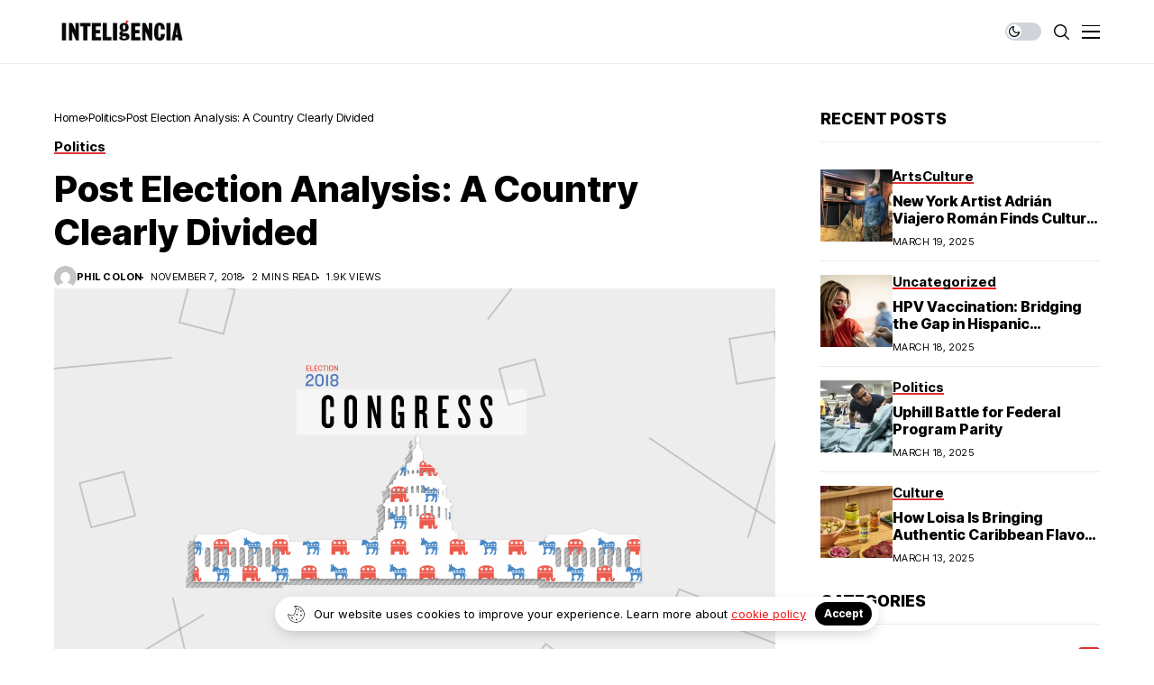

--- FILE ---
content_type: text/html; charset=UTF-8
request_url: https://inteligencia.io/post-election-analysis-a-country-clearly-divided.html
body_size: 28219
content:
<!DOCTYPE html>
<!--[if IE 9 ]><html class="ie ie9" dir="ltr" lang="en-US" prefix="og: https://ogp.me/ns#"><![endif]-->
   <html dir="ltr" lang="en-US" prefix="og: https://ogp.me/ns#">
      <head>
         <meta charset="UTF-8">
         <meta name="viewport" content="width=device-width, initial-scale=1, maximum-scale=1">
                  <title>Post Election Analysis: A Country Clearly Divided - Inteligencia</title>
	<style>img:is([sizes="auto" i], [sizes^="auto," i]) { contain-intrinsic-size: 3000px 1500px }</style>
	
		<!-- All in One SEO 4.8.1.1 - aioseo.com -->
	<meta name="description" content="The midterm election results reflect a divided America that has lost its moral fabric. With just a couple of races still in the balance the day after a historical midterm election turn-out, there is enough data available to paint a clear picture on where the electorate stands and where we the people, stand as a society." />
	<meta name="robots" content="max-image-preview:large" />
	<meta name="author" content="Phil Colon"/>
	<link rel="preconnect" href="https://fonts.gstatic.com" crossorigin><link rel="preload" as="style" onload="this.onload=null;this.rel='stylesheet'" id="wesper_fonts_url_preload" href="https://fonts.googleapis.com/css?family=Inter+Tight%3A800%7CInter%3A400%7CInter+Tight%3A700%2C%2C500%2C700%2C400%2C&amp;display=swap" crossorigin><noscript><link rel="stylesheet" href="https://fonts.googleapis.com/css?family=Inter+Tight%3A800%7CInter%3A400%7CInter+Tight%3A700%2C%2C500%2C700%2C400%2C&amp;display=swap"></noscript><link rel="canonical" href="https://inteligencia.io/post-election-analysis-a-country-clearly-divided.html" />
	<meta name="generator" content="All in One SEO (AIOSEO) 4.8.1.1" />
		<meta property="og:locale" content="en_US" />
		<meta property="og:site_name" content="Inteligencia - Cultural Truth" />
		<meta property="og:type" content="article" />
		<meta property="og:title" content="Post Election Analysis: A Country Clearly Divided - Inteligencia" />
		<meta property="og:description" content="The midterm election results reflect a divided America that has lost its moral fabric. With just a couple of races still in the balance the day after a historical midterm election turn-out, there is enough data available to paint a clear picture on where the electorate stands and where we the people, stand as a society." />
		<meta property="og:url" content="https://inteligencia.io/post-election-analysis-a-country-clearly-divided.html" />
		<meta property="article:published_time" content="2018-11-07T18:13:50+00:00" />
		<meta property="article:modified_time" content="2023-02-10T19:40:00+00:00" />
		<meta name="twitter:card" content="summary_large_image" />
		<meta name="twitter:title" content="Post Election Analysis: A Country Clearly Divided - Inteligencia" />
		<meta name="twitter:description" content="The midterm election results reflect a divided America that has lost its moral fabric. With just a couple of races still in the balance the day after a historical midterm election turn-out, there is enough data available to paint a clear picture on where the electorate stands and where we the people, stand as a society." />
		<script type="application/ld+json" class="aioseo-schema">
			{"@context":"https:\/\/schema.org","@graph":[{"@type":"BlogPosting","@id":"https:\/\/inteligencia.io\/post-election-analysis-a-country-clearly-divided.html#blogposting","name":"Post Election Analysis: A Country Clearly Divided - Inteligencia","headline":"Post Election Analysis: A Country Clearly Divided","author":{"@id":"https:\/\/inteligencia.io\/author\/phil#author"},"publisher":{"@id":"https:\/\/inteligencia.io\/#organization"},"image":{"@type":"ImageObject","url":"https:\/\/inteligencia.io\/wp-content\/uploads\/2018\/11\/Congress.png","width":2093,"height":1178},"datePublished":"2018-11-07T18:13:50+00:00","dateModified":"2023-02-10T19:40:00+00:00","inLanguage":"en-US","mainEntityOfPage":{"@id":"https:\/\/inteligencia.io\/post-election-analysis-a-country-clearly-divided.html#webpage"},"isPartOf":{"@id":"https:\/\/inteligencia.io\/post-election-analysis-a-country-clearly-divided.html#webpage"},"articleSection":"Politics, Democrat, DNC, election, GOP, midterms, Republican"},{"@type":"BreadcrumbList","@id":"https:\/\/inteligencia.io\/post-election-analysis-a-country-clearly-divided.html#breadcrumblist","itemListElement":[{"@type":"ListItem","@id":"https:\/\/inteligencia.io\/#listItem","position":1,"name":"Home"}]},{"@type":"Organization","@id":"https:\/\/inteligencia.io\/#organization","name":"Inteligencia","description":"Cultural Truth","url":"https:\/\/inteligencia.io\/"},{"@type":"Person","@id":"https:\/\/inteligencia.io\/author\/phil#author","url":"https:\/\/inteligencia.io\/author\/phil","name":"Phil Colon","image":{"@type":"ImageObject","@id":"https:\/\/inteligencia.io\/post-election-analysis-a-country-clearly-divided.html#authorImage","url":"https:\/\/secure.gravatar.com\/avatar\/f49e76d68c9b63fa98be3298761da790921dd39efc207ca99bfd9ca14649901b?s=96&d=mm&r=g","width":96,"height":96,"caption":"Phil Colon"}},{"@type":"WebPage","@id":"https:\/\/inteligencia.io\/post-election-analysis-a-country-clearly-divided.html#webpage","url":"https:\/\/inteligencia.io\/post-election-analysis-a-country-clearly-divided.html","name":"Post Election Analysis: A Country Clearly Divided - Inteligencia","description":"The midterm election results reflect a divided America that has lost its moral fabric. With just a couple of races still in the balance the day after a historical midterm election turn-out, there is enough data available to paint a clear picture on where the electorate stands and where we the people, stand as a society.","inLanguage":"en-US","isPartOf":{"@id":"https:\/\/inteligencia.io\/#website"},"breadcrumb":{"@id":"https:\/\/inteligencia.io\/post-election-analysis-a-country-clearly-divided.html#breadcrumblist"},"author":{"@id":"https:\/\/inteligencia.io\/author\/phil#author"},"creator":{"@id":"https:\/\/inteligencia.io\/author\/phil#author"},"image":{"@type":"ImageObject","url":"https:\/\/inteligencia.io\/wp-content\/uploads\/2018\/11\/Congress.png","@id":"https:\/\/inteligencia.io\/post-election-analysis-a-country-clearly-divided.html\/#mainImage","width":2093,"height":1178},"primaryImageOfPage":{"@id":"https:\/\/inteligencia.io\/post-election-analysis-a-country-clearly-divided.html#mainImage"},"datePublished":"2018-11-07T18:13:50+00:00","dateModified":"2023-02-10T19:40:00+00:00"},{"@type":"WebSite","@id":"https:\/\/inteligencia.io\/#website","url":"https:\/\/inteligencia.io\/","name":"Inteligencia","description":"Cultural Truth","inLanguage":"en-US","publisher":{"@id":"https:\/\/inteligencia.io\/#organization"}}]}
		</script>
		<!-- All in One SEO -->

<link rel='dns-prefetch' href='//www.googletagmanager.com' />
<link rel='dns-prefetch' href='//fonts.googleapis.com' />
<link rel='dns-prefetch' href='//pagead2.googlesyndication.com' />
<link rel="alternate" type="application/rss+xml" title="Inteligencia &raquo; Feed" href="https://inteligencia.io/feed" />
<link rel="alternate" type="application/rss+xml" title="Inteligencia &raquo; Comments Feed" href="https://inteligencia.io/comments/feed" />
<link rel="alternate" type="application/rss+xml" title="Inteligencia &raquo; Post Election Analysis: A Country Clearly Divided Comments Feed" href="https://inteligencia.io/post-election-analysis-a-country-clearly-divided.html/feed" />
		<!-- This site uses the Google Analytics by ExactMetrics plugin v8.11.0 - Using Analytics tracking - https://www.exactmetrics.com/ -->
							<script src="//www.googletagmanager.com/gtag/js?id=G-BZJJEB743Q"  data-cfasync="false" data-wpfc-render="false" async></script>
			<script data-cfasync="false" data-wpfc-render="false">
				var em_version = '8.11.0';
				var em_track_user = true;
				var em_no_track_reason = '';
								var ExactMetricsDefaultLocations = {"page_location":"https:\/\/inteligencia.io\/post-election-analysis-a-country-clearly-divided.html\/"};
								if ( typeof ExactMetricsPrivacyGuardFilter === 'function' ) {
					var ExactMetricsLocations = (typeof ExactMetricsExcludeQuery === 'object') ? ExactMetricsPrivacyGuardFilter( ExactMetricsExcludeQuery ) : ExactMetricsPrivacyGuardFilter( ExactMetricsDefaultLocations );
				} else {
					var ExactMetricsLocations = (typeof ExactMetricsExcludeQuery === 'object') ? ExactMetricsExcludeQuery : ExactMetricsDefaultLocations;
				}

								var disableStrs = [
										'ga-disable-G-BZJJEB743Q',
									];

				/* Function to detect opted out users */
				function __gtagTrackerIsOptedOut() {
					for (var index = 0; index < disableStrs.length; index++) {
						if (document.cookie.indexOf(disableStrs[index] + '=true') > -1) {
							return true;
						}
					}

					return false;
				}

				/* Disable tracking if the opt-out cookie exists. */
				if (__gtagTrackerIsOptedOut()) {
					for (var index = 0; index < disableStrs.length; index++) {
						window[disableStrs[index]] = true;
					}
				}

				/* Opt-out function */
				function __gtagTrackerOptout() {
					for (var index = 0; index < disableStrs.length; index++) {
						document.cookie = disableStrs[index] + '=true; expires=Thu, 31 Dec 2099 23:59:59 UTC; path=/';
						window[disableStrs[index]] = true;
					}
				}

				if ('undefined' === typeof gaOptout) {
					function gaOptout() {
						__gtagTrackerOptout();
					}
				}
								window.dataLayer = window.dataLayer || [];

				window.ExactMetricsDualTracker = {
					helpers: {},
					trackers: {},
				};
				if (em_track_user) {
					function __gtagDataLayer() {
						dataLayer.push(arguments);
					}

					function __gtagTracker(type, name, parameters) {
						if (!parameters) {
							parameters = {};
						}

						if (parameters.send_to) {
							__gtagDataLayer.apply(null, arguments);
							return;
						}

						if (type === 'event') {
														parameters.send_to = exactmetrics_frontend.v4_id;
							var hookName = name;
							if (typeof parameters['event_category'] !== 'undefined') {
								hookName = parameters['event_category'] + ':' + name;
							}

							if (typeof ExactMetricsDualTracker.trackers[hookName] !== 'undefined') {
								ExactMetricsDualTracker.trackers[hookName](parameters);
							} else {
								__gtagDataLayer('event', name, parameters);
							}
							
						} else {
							__gtagDataLayer.apply(null, arguments);
						}
					}

					__gtagTracker('js', new Date());
					__gtagTracker('set', {
						'developer_id.dNDMyYj': true,
											});
					if ( ExactMetricsLocations.page_location ) {
						__gtagTracker('set', ExactMetricsLocations);
					}
										__gtagTracker('config', 'G-BZJJEB743Q', {"forceSSL":"true","link_attribution":"true"} );
										window.gtag = __gtagTracker;										(function () {
						/* https://developers.google.com/analytics/devguides/collection/analyticsjs/ */
						/* ga and __gaTracker compatibility shim. */
						var noopfn = function () {
							return null;
						};
						var newtracker = function () {
							return new Tracker();
						};
						var Tracker = function () {
							return null;
						};
						var p = Tracker.prototype;
						p.get = noopfn;
						p.set = noopfn;
						p.send = function () {
							var args = Array.prototype.slice.call(arguments);
							args.unshift('send');
							__gaTracker.apply(null, args);
						};
						var __gaTracker = function () {
							var len = arguments.length;
							if (len === 0) {
								return;
							}
							var f = arguments[len - 1];
							if (typeof f !== 'object' || f === null || typeof f.hitCallback !== 'function') {
								if ('send' === arguments[0]) {
									var hitConverted, hitObject = false, action;
									if ('event' === arguments[1]) {
										if ('undefined' !== typeof arguments[3]) {
											hitObject = {
												'eventAction': arguments[3],
												'eventCategory': arguments[2],
												'eventLabel': arguments[4],
												'value': arguments[5] ? arguments[5] : 1,
											}
										}
									}
									if ('pageview' === arguments[1]) {
										if ('undefined' !== typeof arguments[2]) {
											hitObject = {
												'eventAction': 'page_view',
												'page_path': arguments[2],
											}
										}
									}
									if (typeof arguments[2] === 'object') {
										hitObject = arguments[2];
									}
									if (typeof arguments[5] === 'object') {
										Object.assign(hitObject, arguments[5]);
									}
									if ('undefined' !== typeof arguments[1].hitType) {
										hitObject = arguments[1];
										if ('pageview' === hitObject.hitType) {
											hitObject.eventAction = 'page_view';
										}
									}
									if (hitObject) {
										action = 'timing' === arguments[1].hitType ? 'timing_complete' : hitObject.eventAction;
										hitConverted = mapArgs(hitObject);
										__gtagTracker('event', action, hitConverted);
									}
								}
								return;
							}

							function mapArgs(args) {
								var arg, hit = {};
								var gaMap = {
									'eventCategory': 'event_category',
									'eventAction': 'event_action',
									'eventLabel': 'event_label',
									'eventValue': 'event_value',
									'nonInteraction': 'non_interaction',
									'timingCategory': 'event_category',
									'timingVar': 'name',
									'timingValue': 'value',
									'timingLabel': 'event_label',
									'page': 'page_path',
									'location': 'page_location',
									'title': 'page_title',
									'referrer' : 'page_referrer',
								};
								for (arg in args) {
																		if (!(!args.hasOwnProperty(arg) || !gaMap.hasOwnProperty(arg))) {
										hit[gaMap[arg]] = args[arg];
									} else {
										hit[arg] = args[arg];
									}
								}
								return hit;
							}

							try {
								f.hitCallback();
							} catch (ex) {
							}
						};
						__gaTracker.create = newtracker;
						__gaTracker.getByName = newtracker;
						__gaTracker.getAll = function () {
							return [];
						};
						__gaTracker.remove = noopfn;
						__gaTracker.loaded = true;
						window['__gaTracker'] = __gaTracker;
					})();
									} else {
										console.log("");
					(function () {
						function __gtagTracker() {
							return null;
						}

						window['__gtagTracker'] = __gtagTracker;
						window['gtag'] = __gtagTracker;
					})();
									}
			</script>
							<!-- / Google Analytics by ExactMetrics -->
		<script>
window._wpemojiSettings = {"baseUrl":"https:\/\/s.w.org\/images\/core\/emoji\/16.0.1\/72x72\/","ext":".png","svgUrl":"https:\/\/s.w.org\/images\/core\/emoji\/16.0.1\/svg\/","svgExt":".svg","source":{"concatemoji":"https:\/\/inteligencia.io\/wp-includes\/js\/wp-emoji-release.min.js?ver=6.8.3"}};
/*! This file is auto-generated */
!function(s,n){var o,i,e;function c(e){try{var t={supportTests:e,timestamp:(new Date).valueOf()};sessionStorage.setItem(o,JSON.stringify(t))}catch(e){}}function p(e,t,n){e.clearRect(0,0,e.canvas.width,e.canvas.height),e.fillText(t,0,0);var t=new Uint32Array(e.getImageData(0,0,e.canvas.width,e.canvas.height).data),a=(e.clearRect(0,0,e.canvas.width,e.canvas.height),e.fillText(n,0,0),new Uint32Array(e.getImageData(0,0,e.canvas.width,e.canvas.height).data));return t.every(function(e,t){return e===a[t]})}function u(e,t){e.clearRect(0,0,e.canvas.width,e.canvas.height),e.fillText(t,0,0);for(var n=e.getImageData(16,16,1,1),a=0;a<n.data.length;a++)if(0!==n.data[a])return!1;return!0}function f(e,t,n,a){switch(t){case"flag":return n(e,"\ud83c\udff3\ufe0f\u200d\u26a7\ufe0f","\ud83c\udff3\ufe0f\u200b\u26a7\ufe0f")?!1:!n(e,"\ud83c\udde8\ud83c\uddf6","\ud83c\udde8\u200b\ud83c\uddf6")&&!n(e,"\ud83c\udff4\udb40\udc67\udb40\udc62\udb40\udc65\udb40\udc6e\udb40\udc67\udb40\udc7f","\ud83c\udff4\u200b\udb40\udc67\u200b\udb40\udc62\u200b\udb40\udc65\u200b\udb40\udc6e\u200b\udb40\udc67\u200b\udb40\udc7f");case"emoji":return!a(e,"\ud83e\udedf")}return!1}function g(e,t,n,a){var r="undefined"!=typeof WorkerGlobalScope&&self instanceof WorkerGlobalScope?new OffscreenCanvas(300,150):s.createElement("canvas"),o=r.getContext("2d",{willReadFrequently:!0}),i=(o.textBaseline="top",o.font="600 32px Arial",{});return e.forEach(function(e){i[e]=t(o,e,n,a)}),i}function t(e){var t=s.createElement("script");t.src=e,t.defer=!0,s.head.appendChild(t)}"undefined"!=typeof Promise&&(o="wpEmojiSettingsSupports",i=["flag","emoji"],n.supports={everything:!0,everythingExceptFlag:!0},e=new Promise(function(e){s.addEventListener("DOMContentLoaded",e,{once:!0})}),new Promise(function(t){var n=function(){try{var e=JSON.parse(sessionStorage.getItem(o));if("object"==typeof e&&"number"==typeof e.timestamp&&(new Date).valueOf()<e.timestamp+604800&&"object"==typeof e.supportTests)return e.supportTests}catch(e){}return null}();if(!n){if("undefined"!=typeof Worker&&"undefined"!=typeof OffscreenCanvas&&"undefined"!=typeof URL&&URL.createObjectURL&&"undefined"!=typeof Blob)try{var e="postMessage("+g.toString()+"("+[JSON.stringify(i),f.toString(),p.toString(),u.toString()].join(",")+"));",a=new Blob([e],{type:"text/javascript"}),r=new Worker(URL.createObjectURL(a),{name:"wpTestEmojiSupports"});return void(r.onmessage=function(e){c(n=e.data),r.terminate(),t(n)})}catch(e){}c(n=g(i,f,p,u))}t(n)}).then(function(e){for(var t in e)n.supports[t]=e[t],n.supports.everything=n.supports.everything&&n.supports[t],"flag"!==t&&(n.supports.everythingExceptFlag=n.supports.everythingExceptFlag&&n.supports[t]);n.supports.everythingExceptFlag=n.supports.everythingExceptFlag&&!n.supports.flag,n.DOMReady=!1,n.readyCallback=function(){n.DOMReady=!0}}).then(function(){return e}).then(function(){var e;n.supports.everything||(n.readyCallback(),(e=n.source||{}).concatemoji?t(e.concatemoji):e.wpemoji&&e.twemoji&&(t(e.twemoji),t(e.wpemoji)))}))}((window,document),window._wpemojiSettings);
</script>
<style id='wp-emoji-styles-inline-css'>

	img.wp-smiley, img.emoji {
		display: inline !important;
		border: none !important;
		box-shadow: none !important;
		height: 1em !important;
		width: 1em !important;
		margin: 0 0.07em !important;
		vertical-align: -0.1em !important;
		background: none !important;
		padding: 0 !important;
	}
</style>
<link rel='stylesheet' id='wp-block-library-css' href='https://inteligencia.io/wp-includes/css/dist/block-library/style.min.css?ver=6.8.3' media='all' />
<style id='wp-block-library-theme-inline-css'>
.wp-block-audio :where(figcaption){color:#555;font-size:13px;text-align:center}.is-dark-theme .wp-block-audio :where(figcaption){color:#ffffffa6}.wp-block-audio{margin:0 0 1em}.wp-block-code{border:1px solid #ccc;border-radius:4px;font-family:Menlo,Consolas,monaco,monospace;padding:.8em 1em}.wp-block-embed :where(figcaption){color:#555;font-size:13px;text-align:center}.is-dark-theme .wp-block-embed :where(figcaption){color:#ffffffa6}.wp-block-embed{margin:0 0 1em}.blocks-gallery-caption{color:#555;font-size:13px;text-align:center}.is-dark-theme .blocks-gallery-caption{color:#ffffffa6}:root :where(.wp-block-image figcaption){color:#555;font-size:13px;text-align:center}.is-dark-theme :root :where(.wp-block-image figcaption){color:#ffffffa6}.wp-block-image{margin:0 0 1em}.wp-block-pullquote{border-bottom:4px solid;border-top:4px solid;color:currentColor;margin-bottom:1.75em}.wp-block-pullquote cite,.wp-block-pullquote footer,.wp-block-pullquote__citation{color:currentColor;font-size:.8125em;font-style:normal;text-transform:uppercase}.wp-block-quote{border-left:.25em solid;margin:0 0 1.75em;padding-left:1em}.wp-block-quote cite,.wp-block-quote footer{color:currentColor;font-size:.8125em;font-style:normal;position:relative}.wp-block-quote:where(.has-text-align-right){border-left:none;border-right:.25em solid;padding-left:0;padding-right:1em}.wp-block-quote:where(.has-text-align-center){border:none;padding-left:0}.wp-block-quote.is-large,.wp-block-quote.is-style-large,.wp-block-quote:where(.is-style-plain){border:none}.wp-block-search .wp-block-search__label{font-weight:700}.wp-block-search__button{border:1px solid #ccc;padding:.375em .625em}:where(.wp-block-group.has-background){padding:1.25em 2.375em}.wp-block-separator.has-css-opacity{opacity:.4}.wp-block-separator{border:none;border-bottom:2px solid;margin-left:auto;margin-right:auto}.wp-block-separator.has-alpha-channel-opacity{opacity:1}.wp-block-separator:not(.is-style-wide):not(.is-style-dots){width:100px}.wp-block-separator.has-background:not(.is-style-dots){border-bottom:none;height:1px}.wp-block-separator.has-background:not(.is-style-wide):not(.is-style-dots){height:2px}.wp-block-table{margin:0 0 1em}.wp-block-table td,.wp-block-table th{word-break:normal}.wp-block-table :where(figcaption){color:#555;font-size:13px;text-align:center}.is-dark-theme .wp-block-table :where(figcaption){color:#ffffffa6}.wp-block-video :where(figcaption){color:#555;font-size:13px;text-align:center}.is-dark-theme .wp-block-video :where(figcaption){color:#ffffffa6}.wp-block-video{margin:0 0 1em}:root :where(.wp-block-template-part.has-background){margin-bottom:0;margin-top:0;padding:1.25em 2.375em}
</style>
<style id='classic-theme-styles-inline-css'>
/*! This file is auto-generated */
.wp-block-button__link{color:#fff;background-color:#32373c;border-radius:9999px;box-shadow:none;text-decoration:none;padding:calc(.667em + 2px) calc(1.333em + 2px);font-size:1.125em}.wp-block-file__button{background:#32373c;color:#fff;text-decoration:none}
</style>
<style id='global-styles-inline-css'>
:root{--wp--preset--aspect-ratio--square: 1;--wp--preset--aspect-ratio--4-3: 4/3;--wp--preset--aspect-ratio--3-4: 3/4;--wp--preset--aspect-ratio--3-2: 3/2;--wp--preset--aspect-ratio--2-3: 2/3;--wp--preset--aspect-ratio--16-9: 16/9;--wp--preset--aspect-ratio--9-16: 9/16;--wp--preset--color--black: #000000;--wp--preset--color--cyan-bluish-gray: #abb8c3;--wp--preset--color--white: #ffffff;--wp--preset--color--pale-pink: #f78da7;--wp--preset--color--vivid-red: #cf2e2e;--wp--preset--color--luminous-vivid-orange: #ff6900;--wp--preset--color--luminous-vivid-amber: #fcb900;--wp--preset--color--light-green-cyan: #7bdcb5;--wp--preset--color--vivid-green-cyan: #00d084;--wp--preset--color--pale-cyan-blue: #8ed1fc;--wp--preset--color--vivid-cyan-blue: #0693e3;--wp--preset--color--vivid-purple: #9b51e0;--wp--preset--gradient--vivid-cyan-blue-to-vivid-purple: linear-gradient(135deg,rgba(6,147,227,1) 0%,rgb(155,81,224) 100%);--wp--preset--gradient--light-green-cyan-to-vivid-green-cyan: linear-gradient(135deg,rgb(122,220,180) 0%,rgb(0,208,130) 100%);--wp--preset--gradient--luminous-vivid-amber-to-luminous-vivid-orange: linear-gradient(135deg,rgba(252,185,0,1) 0%,rgba(255,105,0,1) 100%);--wp--preset--gradient--luminous-vivid-orange-to-vivid-red: linear-gradient(135deg,rgba(255,105,0,1) 0%,rgb(207,46,46) 100%);--wp--preset--gradient--very-light-gray-to-cyan-bluish-gray: linear-gradient(135deg,rgb(238,238,238) 0%,rgb(169,184,195) 100%);--wp--preset--gradient--cool-to-warm-spectrum: linear-gradient(135deg,rgb(74,234,220) 0%,rgb(151,120,209) 20%,rgb(207,42,186) 40%,rgb(238,44,130) 60%,rgb(251,105,98) 80%,rgb(254,248,76) 100%);--wp--preset--gradient--blush-light-purple: linear-gradient(135deg,rgb(255,206,236) 0%,rgb(152,150,240) 100%);--wp--preset--gradient--blush-bordeaux: linear-gradient(135deg,rgb(254,205,165) 0%,rgb(254,45,45) 50%,rgb(107,0,62) 100%);--wp--preset--gradient--luminous-dusk: linear-gradient(135deg,rgb(255,203,112) 0%,rgb(199,81,192) 50%,rgb(65,88,208) 100%);--wp--preset--gradient--pale-ocean: linear-gradient(135deg,rgb(255,245,203) 0%,rgb(182,227,212) 50%,rgb(51,167,181) 100%);--wp--preset--gradient--electric-grass: linear-gradient(135deg,rgb(202,248,128) 0%,rgb(113,206,126) 100%);--wp--preset--gradient--midnight: linear-gradient(135deg,rgb(2,3,129) 0%,rgb(40,116,252) 100%);--wp--preset--font-size--small: 13px;--wp--preset--font-size--medium: 20px;--wp--preset--font-size--large: 36px;--wp--preset--font-size--x-large: 42px;--wp--preset--spacing--20: 0.44rem;--wp--preset--spacing--30: 0.67rem;--wp--preset--spacing--40: 1rem;--wp--preset--spacing--50: 1.5rem;--wp--preset--spacing--60: 2.25rem;--wp--preset--spacing--70: 3.38rem;--wp--preset--spacing--80: 5.06rem;--wp--preset--shadow--natural: 6px 6px 9px rgba(0, 0, 0, 0.2);--wp--preset--shadow--deep: 12px 12px 50px rgba(0, 0, 0, 0.4);--wp--preset--shadow--sharp: 6px 6px 0px rgba(0, 0, 0, 0.2);--wp--preset--shadow--outlined: 6px 6px 0px -3px rgba(255, 255, 255, 1), 6px 6px rgba(0, 0, 0, 1);--wp--preset--shadow--crisp: 6px 6px 0px rgba(0, 0, 0, 1);}:where(.is-layout-flex){gap: 0.5em;}:where(.is-layout-grid){gap: 0.5em;}body .is-layout-flex{display: flex;}.is-layout-flex{flex-wrap: wrap;align-items: center;}.is-layout-flex > :is(*, div){margin: 0;}body .is-layout-grid{display: grid;}.is-layout-grid > :is(*, div){margin: 0;}:where(.wp-block-columns.is-layout-flex){gap: 2em;}:where(.wp-block-columns.is-layout-grid){gap: 2em;}:where(.wp-block-post-template.is-layout-flex){gap: 1.25em;}:where(.wp-block-post-template.is-layout-grid){gap: 1.25em;}.has-black-color{color: var(--wp--preset--color--black) !important;}.has-cyan-bluish-gray-color{color: var(--wp--preset--color--cyan-bluish-gray) !important;}.has-white-color{color: var(--wp--preset--color--white) !important;}.has-pale-pink-color{color: var(--wp--preset--color--pale-pink) !important;}.has-vivid-red-color{color: var(--wp--preset--color--vivid-red) !important;}.has-luminous-vivid-orange-color{color: var(--wp--preset--color--luminous-vivid-orange) !important;}.has-luminous-vivid-amber-color{color: var(--wp--preset--color--luminous-vivid-amber) !important;}.has-light-green-cyan-color{color: var(--wp--preset--color--light-green-cyan) !important;}.has-vivid-green-cyan-color{color: var(--wp--preset--color--vivid-green-cyan) !important;}.has-pale-cyan-blue-color{color: var(--wp--preset--color--pale-cyan-blue) !important;}.has-vivid-cyan-blue-color{color: var(--wp--preset--color--vivid-cyan-blue) !important;}.has-vivid-purple-color{color: var(--wp--preset--color--vivid-purple) !important;}.has-black-background-color{background-color: var(--wp--preset--color--black) !important;}.has-cyan-bluish-gray-background-color{background-color: var(--wp--preset--color--cyan-bluish-gray) !important;}.has-white-background-color{background-color: var(--wp--preset--color--white) !important;}.has-pale-pink-background-color{background-color: var(--wp--preset--color--pale-pink) !important;}.has-vivid-red-background-color{background-color: var(--wp--preset--color--vivid-red) !important;}.has-luminous-vivid-orange-background-color{background-color: var(--wp--preset--color--luminous-vivid-orange) !important;}.has-luminous-vivid-amber-background-color{background-color: var(--wp--preset--color--luminous-vivid-amber) !important;}.has-light-green-cyan-background-color{background-color: var(--wp--preset--color--light-green-cyan) !important;}.has-vivid-green-cyan-background-color{background-color: var(--wp--preset--color--vivid-green-cyan) !important;}.has-pale-cyan-blue-background-color{background-color: var(--wp--preset--color--pale-cyan-blue) !important;}.has-vivid-cyan-blue-background-color{background-color: var(--wp--preset--color--vivid-cyan-blue) !important;}.has-vivid-purple-background-color{background-color: var(--wp--preset--color--vivid-purple) !important;}.has-black-border-color{border-color: var(--wp--preset--color--black) !important;}.has-cyan-bluish-gray-border-color{border-color: var(--wp--preset--color--cyan-bluish-gray) !important;}.has-white-border-color{border-color: var(--wp--preset--color--white) !important;}.has-pale-pink-border-color{border-color: var(--wp--preset--color--pale-pink) !important;}.has-vivid-red-border-color{border-color: var(--wp--preset--color--vivid-red) !important;}.has-luminous-vivid-orange-border-color{border-color: var(--wp--preset--color--luminous-vivid-orange) !important;}.has-luminous-vivid-amber-border-color{border-color: var(--wp--preset--color--luminous-vivid-amber) !important;}.has-light-green-cyan-border-color{border-color: var(--wp--preset--color--light-green-cyan) !important;}.has-vivid-green-cyan-border-color{border-color: var(--wp--preset--color--vivid-green-cyan) !important;}.has-pale-cyan-blue-border-color{border-color: var(--wp--preset--color--pale-cyan-blue) !important;}.has-vivid-cyan-blue-border-color{border-color: var(--wp--preset--color--vivid-cyan-blue) !important;}.has-vivid-purple-border-color{border-color: var(--wp--preset--color--vivid-purple) !important;}.has-vivid-cyan-blue-to-vivid-purple-gradient-background{background: var(--wp--preset--gradient--vivid-cyan-blue-to-vivid-purple) !important;}.has-light-green-cyan-to-vivid-green-cyan-gradient-background{background: var(--wp--preset--gradient--light-green-cyan-to-vivid-green-cyan) !important;}.has-luminous-vivid-amber-to-luminous-vivid-orange-gradient-background{background: var(--wp--preset--gradient--luminous-vivid-amber-to-luminous-vivid-orange) !important;}.has-luminous-vivid-orange-to-vivid-red-gradient-background{background: var(--wp--preset--gradient--luminous-vivid-orange-to-vivid-red) !important;}.has-very-light-gray-to-cyan-bluish-gray-gradient-background{background: var(--wp--preset--gradient--very-light-gray-to-cyan-bluish-gray) !important;}.has-cool-to-warm-spectrum-gradient-background{background: var(--wp--preset--gradient--cool-to-warm-spectrum) !important;}.has-blush-light-purple-gradient-background{background: var(--wp--preset--gradient--blush-light-purple) !important;}.has-blush-bordeaux-gradient-background{background: var(--wp--preset--gradient--blush-bordeaux) !important;}.has-luminous-dusk-gradient-background{background: var(--wp--preset--gradient--luminous-dusk) !important;}.has-pale-ocean-gradient-background{background: var(--wp--preset--gradient--pale-ocean) !important;}.has-electric-grass-gradient-background{background: var(--wp--preset--gradient--electric-grass) !important;}.has-midnight-gradient-background{background: var(--wp--preset--gradient--midnight) !important;}.has-small-font-size{font-size: var(--wp--preset--font-size--small) !important;}.has-medium-font-size{font-size: var(--wp--preset--font-size--medium) !important;}.has-large-font-size{font-size: var(--wp--preset--font-size--large) !important;}.has-x-large-font-size{font-size: var(--wp--preset--font-size--x-large) !important;}
:where(.wp-block-post-template.is-layout-flex){gap: 1.25em;}:where(.wp-block-post-template.is-layout-grid){gap: 1.25em;}
:where(.wp-block-columns.is-layout-flex){gap: 2em;}:where(.wp-block-columns.is-layout-grid){gap: 2em;}
:root :where(.wp-block-pullquote){font-size: 1.5em;line-height: 1.6;}
</style>

<link rel='stylesheet' id='wesper_layout-css' href='https://inteligencia.io/wp-content/themes/wesper/css/layout.css?ver=1.0.8' media='all' />
<link rel='stylesheet' id='wesper_style-css' href='https://inteligencia.io/wp-content/themes/wesper/style.css?ver=1.0.8' media='all' />
<style id='wesper_style-inline-css'>
body.options_dark_skin{ --jl-main-color: #f21717; --jl-bg-color: #111; --jl-txt-color: #FFF; --jl-btn-bg: #454545; --jl-comment-btn-link: #454545; --jl-comment-btn-linkc: #FFF; --jl-menu-bg: #111; --jl-menu-line-color: #ffffff26; --jl-menu-color: #FFF; --jl-sub-bg-color: #222; --jl-sub-menu-color: #FFF; --jl-sub-line-color: #464646; --jl-topbar-bg: #000; --jl-topbar-color: #FFF; --jl-logo-bg: #111; --jl-logo-color: #FFF; --jl-single-color: #FFF; --jl-single-link-color: #f21717; --jl-single-link-hcolor: #f21717; --jl-except-color: #ddd; --jl-meta-color: #ddd; --jl-post-line-color: #49494b; --jl-author-bg: #454545; --jl-foot-bg: #000; --jl-foot-color: #a8a8aa; --jl-foot-link: #dcdcdc; --jl-foot-hlink: #f21717; --jl-foot-head: #FFF; --jl-foot-line: #49494b; } body{ --jl-main-width: 1200px; --jl-main-color: #f21717; --jl-bg-color: #FFF; --jl-txt-color: #000; --jl-txt-light: #FFF; --jl-btn-bg: #000; --jl-comment-btn-link: #F1F1F1; --jl-comment-btn-linkc: #000; --jl-desc-light: #ddd; --jl-meta-light: #bbb; --jl-button-radius: 4px; --jl-load-more-radius: 4px; --jl-load-more-width: 290px; --jl-load-more-height: 48px; --jl-menu-bg: #FFF; --jl-menu-line-color: #eeedeb; --jl-menu-color: #000; --jl-sub-bg-color: #f7f7f6; --jl-sub-menu-color: #000; --jl-sub-line-color: #ebebe3; --jl-topbar-bg: #000; --jl-topbar-color: #FFF; --jl-topbar-height: 35px; --jl-topbar-size: 15px; --jl-logo-bg: #FFF; --jl-logo-color: #000; --jl-single-title-size: 40px; --jl-single-color: #676767; --jl-single-link-color: #f21717; --jl-single-link-hcolor: #f21717; --jl-except-color: #666; --jl-meta-color: #0a0a0a; --jl-post-line-color: #e9ecef; --jl-author-bg: #f8f7f5; --jl-post-related-size: 20px; --jl-foot-bg: #111; --jl-foot-color: #a8a8aa; --jl-foot-link: #dcdcdc; --jl-foot-hlink: #f21717; --jl-foot-head: #FFF; --jl-foot-line: #49494b; --jl-foot-menu-col: 2; --jl-foot-title-size: 16px; --jl-foot-font-size: 15px; --jl-foot-copyright: 14px; --jl-foot-menu-size: 14px; --jl-body-font: Inter; --jl-body-font-size: 15px; --jl-body-font-weight: 400; --jl-body-line-height: 1.5; --jl-logo-width: 150px; --jl-m-logo-width: 120px; --jl-s-logo-width: 150px; --jl-fot-logo-width: 150px; --jl-title-font: Inter Tight; --jl-title-font-weight: 800; --jl-title-transform: none; --jl-title-space: 0em; --jl-title-line-height: 1.2; --jl-content-font-size: 16px; --jl-content-line-height: 1.8; --jl-sec-topbar-height: 35px; --jl-sec-menu-height: 70px; --jl-sec-logo-height: 120px; --jl-menu-font: Inter Tight; --jl-menu-font-size: 16px; --jl-menu-font-weight: 700; --jl-menu-transform: capitalize; --jl-menu-space: 0em; --jl-spacing-menu: 30px; --jl-submenu-font-size: 14px; --jl-submenu-font-weight: 500; --jl-submenu-transform: capitalize; --jl-submenu-space: 0em; --jl-cat-font-size: 15px; --jl-cat-font-weight: 700; --jl-cat-font-space: 0em; --jl-cat-transform: capitalize; --jl-meta-font-size: 11px; --jl-meta-font-weight: 400; --jl-meta-a-font-weight: 600; --jl-meta-font-space: .04em; --jl-meta-transform: uppercase; --jl-button-font-size: 12px; --jl-button-font-weight: 700; --jl-button-transform: uppercase; --jl-button-space: 0.1em; --jl-loadmore-font-size: 12px; --jl-loadmore-font-weight: 700; --jl-loadmore-transform: uppercase; --jl-loadmore-space: 0.1em; --jl-border-rounded: 0px; --jl-top-rounded: 60px; --jl-cookie-des-size: 13px; --jl-cookie-btn-size: 12px; --jl-cookie-btn-space: 0em; --jl-cookie-btn-transform: capitalize; --jl-widget-fsize: 18px; --jl-widget-space: 0em; --jl-widget-transform: uppercase; } .jlc-container{max-width: 1200px;} .logo_small_wrapper_table .logo_small_wrapper a .jl_logo_w { position: absolute;top: 0px;left: 0px;opacity: 0; } .logo_small_wrapper_table .logo_small_wrapper .logo_link img{ max-width: var(--jl-logo-width); } .jl_sleft_side .jl_smmain_side{ order: 1; padding-left: 20px; padding-right: 30px; } .jl_sleft_side .jl_smmain_con{ order: 2; } .jl_rd_wrap{ top: 0; } .jl_rd_read{ height: 5px; background-color: #8100ff; background-image: linear-gradient(to right, #ff0080 0%, #8100ff 100%); } .cat-item-3 span{background: #dd3333}.jl_cat_cid_3 .jl_cm_count{background: #dd3333 !important;}.jl_cat_opt4 .jl_cat_opt_w.jl_cat_cid_3{background: #dd3333 !important;}.jl_cat_txt.jl_cat3:before{background: #dd3333;}.jl_cat_lbl.jl_cat3{background: #dd3333;}.cat-item-5 span{background: #dd3333}.jl_cat_cid_5 .jl_cm_count{background: #dd3333 !important;}.jl_cat_opt4 .jl_cat_opt_w.jl_cat_cid_5{background: #dd3333 !important;}.jl_cat_txt.jl_cat5:before{background: #dd3333;}.jl_cat_lbl.jl_cat5{background: #dd3333;}.cat-item-7 span{background: #dd3333}.jl_cat_cid_7 .jl_cm_count{background: #dd3333 !important;}.jl_cat_opt4 .jl_cat_opt_w.jl_cat_cid_7{background: #dd3333 !important;}.jl_cat_txt.jl_cat7:before{background: #dd3333;}.jl_cat_lbl.jl_cat7{background: #dd3333;}.cat-item-8 span{background: #dd3333}.jl_cat_cid_8 .jl_cm_count{background: #dd3333 !important;}.jl_cat_opt4 .jl_cat_opt_w.jl_cat_cid_8{background: #dd3333 !important;}.jl_cat_txt.jl_cat8:before{background: #dd3333;}.jl_cat_lbl.jl_cat8{background: #dd3333;}.cat-item-4 span{background: #dd3333}.jl_cat_cid_4 .jl_cm_count{background: #dd3333 !important;}.jl_cat_opt4 .jl_cat_opt_w.jl_cat_cid_4{background: #dd3333 !important;}.jl_cat_txt.jl_cat4:before{background: #dd3333;}.jl_cat_lbl.jl_cat4{background: #dd3333;}
</style>
<link rel='stylesheet' id='magnific-popup-css' href='https://inteligencia.io/wp-content/themes/wesper/css/magnific-popup.css?ver=1.0.8' media='all' />
<link rel='stylesheet' id='swiper-css' href='https://inteligencia.io/wp-content/plugins/elementor/assets/lib/swiper/v8/css/swiper.min.css?ver=8.4.5' media='all' />
<link rel='stylesheet' id='elementor-frontend-css' href='https://inteligencia.io/wp-content/plugins/elementor/assets/css/frontend.min.css?ver=3.28.4' media='all' />
<link rel='stylesheet' id='elementor-post-11611-css' href='https://inteligencia.io/wp-content/uploads/elementor/css/post-11611.css?ver=1725935462' media='all' />
<link rel='stylesheet' id='elementor-post-11609-css' href='https://inteligencia.io/wp-content/uploads/elementor/css/post-11609.css?ver=1725935462' media='all' />
<script src="https://inteligencia.io/wp-content/plugins/google-analytics-dashboard-for-wp/assets/js/frontend-gtag.min.js?ver=8.11.0" id="exactmetrics-frontend-script-js" async data-wp-strategy="async"></script>
<script data-cfasync="false" data-wpfc-render="false" id='exactmetrics-frontend-script-js-extra'>var exactmetrics_frontend = {"js_events_tracking":"true","download_extensions":"doc,pdf,ppt,zip,xls,docx,pptx,xlsx","inbound_paths":"[{\"path\":\"\\\/go\\\/\",\"label\":\"affiliate\"},{\"path\":\"\\\/recommend\\\/\",\"label\":\"affiliate\"}]","home_url":"https:\/\/inteligencia.io","hash_tracking":"false","v4_id":"G-BZJJEB743Q"};</script>
<script src="https://inteligencia.io/wp-includes/js/jquery/jquery.min.js?ver=3.7.1" id="jquery-core-js"></script>
<script src="https://inteligencia.io/wp-includes/js/jquery/jquery-migrate.min.js?ver=3.4.1" id="jquery-migrate-js"></script>

<!-- Google tag (gtag.js) snippet added by Site Kit -->

<!-- Google Analytics snippet added by Site Kit -->
<script src="https://www.googletagmanager.com/gtag/js?id=G-GTNC1L6HWK" id="google_gtagjs-js" async></script>
<script id="google_gtagjs-js-after">
window.dataLayer = window.dataLayer || [];function gtag(){dataLayer.push(arguments);}
gtag("set","linker",{"domains":["inteligencia.io"]});
gtag("js", new Date());
gtag("set", "developer_id.dZTNiMT", true);
gtag("config", "G-GTNC1L6HWK");
</script>

<!-- End Google tag (gtag.js) snippet added by Site Kit -->
<link rel="preload" href="https://inteligencia.io/wp-content/themes/wesper/css/fonts/jl_font.woff" as="font" type="font/woff" crossorigin="anonymous"> <link rel="https://api.w.org/" href="https://inteligencia.io/wp-json/" /><link rel="alternate" title="JSON" type="application/json" href="https://inteligencia.io/wp-json/wp/v2/posts/6855" /><link rel='shortlink' href='https://inteligencia.io/?p=6855' />
<link rel="alternate" title="oEmbed (JSON)" type="application/json+oembed" href="https://inteligencia.io/wp-json/oembed/1.0/embed?url=https%3A%2F%2Finteligencia.io%2Fpost-election-analysis-a-country-clearly-divided.html" />
<link rel="alternate" title="oEmbed (XML)" type="text/xml+oembed" href="https://inteligencia.io/wp-json/oembed/1.0/embed?url=https%3A%2F%2Finteligencia.io%2Fpost-election-analysis-a-country-clearly-divided.html&#038;format=xml" />
<meta name="generator" content="Site Kit by Google 1.151.0" />	<meta name="description" content="The midterm election results reflect a divided America that has lost its moral fabric.
With just a couple of races still in the balance the day after a historical midterm election turn-out, there is enough data available to paint a clear picture on where the electorate stands and where we the people, stand as a society. 
">
    <meta property="og:image" content="https://inteligencia.io/wp-content/uploads/2018/11/Congress-1024x576.png">
    <meta property="og:title" content="Post Election Analysis: A Country Clearly Divided">
    <meta property="og:url" content="https://inteligencia.io/post-election-analysis-a-country-clearly-divided.html">
    <meta property="og:site_name" content="Inteligencia">
	<meta property="og:description" content="The midterm election results reflect a divided America that has lost its moral fabric.
With just a couple of races still in the balance the day after a historical midterm election turn-out, there is enough data available to paint a clear picture on where the electorate stands and where we the people, stand as a society. 
">
    	<meta property="og:type" content="article"/>
    <meta property="article:published_time" content="2018-11-07T18:13:50+00:00"/>
    <meta property="article:modified_time" content="2023-02-10T19:40:00+00:00"/>
    <meta name="author" content="Phil Colon"/>
    <meta name="twitter:card" content="summary_large_image"/>
    <meta name="twitter:creator" content="@envato"/>
    <meta name="twitter:label1" content="Written by"/>
    <meta name="twitter:data1" content="Phil Colon"/>	
	<script>
(function(url){
	if(/(?:Chrome\/26\.0\.1410\.63 Safari\/537\.31|WordfenceTestMonBot)/.test(navigator.userAgent)){ return; }
	var addEvent = function(evt, handler) {
		if (window.addEventListener) {
			document.addEventListener(evt, handler, false);
		} else if (window.attachEvent) {
			document.attachEvent('on' + evt, handler);
		}
	};
	var removeEvent = function(evt, handler) {
		if (window.removeEventListener) {
			document.removeEventListener(evt, handler, false);
		} else if (window.detachEvent) {
			document.detachEvent('on' + evt, handler);
		}
	};
	var evts = 'contextmenu dblclick drag dragend dragenter dragleave dragover dragstart drop keydown keypress keyup mousedown mousemove mouseout mouseover mouseup mousewheel scroll'.split(' ');
	var logHuman = function() {
		if (window.wfLogHumanRan) { return; }
		window.wfLogHumanRan = true;
		var wfscr = document.createElement('script');
		wfscr.type = 'text/javascript';
		wfscr.async = true;
		wfscr.src = url + '&r=' + Math.random();
		(document.getElementsByTagName('head')[0]||document.getElementsByTagName('body')[0]).appendChild(wfscr);
		for (var i = 0; i < evts.length; i++) {
			removeEvent(evts[i], logHuman);
		}
	};
	for (var i = 0; i < evts.length; i++) {
		addEvent(evts[i], logHuman);
	}
})('//inteligencia.io/?wordfence_lh=1&hid=FEB00AA9166CE7C3561B05FD5BD8A299');
</script>
<!-- Google AdSense meta tags added by Site Kit -->
<meta name="google-adsense-platform-account" content="ca-host-pub-2644536267352236">
<meta name="google-adsense-platform-domain" content="sitekit.withgoogle.com">
<!-- End Google AdSense meta tags added by Site Kit -->
<meta name="generator" content="Elementor 3.28.4; features: additional_custom_breakpoints, e_local_google_fonts; settings: css_print_method-external, google_font-enabled, font_display-swap">
			<style>
				.e-con.e-parent:nth-of-type(n+4):not(.e-lazyloaded):not(.e-no-lazyload),
				.e-con.e-parent:nth-of-type(n+4):not(.e-lazyloaded):not(.e-no-lazyload) * {
					background-image: none !important;
				}
				@media screen and (max-height: 1024px) {
					.e-con.e-parent:nth-of-type(n+3):not(.e-lazyloaded):not(.e-no-lazyload),
					.e-con.e-parent:nth-of-type(n+3):not(.e-lazyloaded):not(.e-no-lazyload) * {
						background-image: none !important;
					}
				}
				@media screen and (max-height: 640px) {
					.e-con.e-parent:nth-of-type(n+2):not(.e-lazyloaded):not(.e-no-lazyload),
					.e-con.e-parent:nth-of-type(n+2):not(.e-lazyloaded):not(.e-no-lazyload) * {
						background-image: none !important;
					}
				}
			</style>
			
<!-- Google AdSense snippet added by Site Kit -->
<script async src="https://pagead2.googlesyndication.com/pagead/js/adsbygoogle.js?client=ca-pub-6018625542317982&amp;host=ca-host-pub-2644536267352236" crossorigin="anonymous"></script>

<!-- End Google AdSense snippet added by Site Kit -->
<link rel="icon" href="https://inteligencia.io/wp-content/uploads/2023/02/IMG_0863-150x150.jpg" sizes="32x32" />
<link rel="icon" href="https://inteligencia.io/wp-content/uploads/2023/02/IMG_0863.jpg" sizes="192x192" />
<link rel="apple-touch-icon" href="https://inteligencia.io/wp-content/uploads/2023/02/IMG_0863.jpg" />
<meta name="msapplication-TileImage" content="https://inteligencia.io/wp-content/uploads/2023/02/IMG_0863.jpg" />
		<style id="wp-custom-css">
			.wp-block-image,
.wp-block-embed,
.wp-block-gallery {
    margin-top: calc(30px + .25vw);
    margin-bottom: calc(30px + .25vw) !important;
}.logo_small_wrapper_table .logo_small_wrapper .logo_link > h1, .logo_small_wrapper_table .logo_small_wrapper .logo_link > span {
    display: flex;
    margin: 0px;
    padding: 0px;
}


.arts-section * {
  color: white !important;
}		</style>
		         
      </head>
      <body class="wp-singular post-template-default single single-post postid-6855 single-format-standard wp-custom-logo wp-embed-responsive wp-theme-wesper logo_foot_white logo_sticky_normal jl_weg_title jl_sright_side jl_nav_stick jl_nav_active jl_nav_slide mobile_nav_class is-lazyload   jl_en_day_night jl-has-sidebar jl_tline elementor-default elementor-kit-17">         
                 <div class="options_layout_wrapper jl_clear_at">
         <div class="options_layout_container tp_head_off">
         <header class="jlc-hmain-w jlc-hop1 jl_base_menu jl_md_main">
    <div class="jlc-hmain-in">
    <div class="jlc-container">
            <div class="jlc-row">
                <div class="jlc-col-md-12">    
                    <div class="jl_hwrap">            
                        <div class="logo_small_wrapper_table">
                            <div class="logo_small_wrapper">
                            <a class="logo_link" href="https://inteligencia.io/">
                                <span>
                                                                                                <img class="jl_logo_n" src="https://inteligencia.io/wp-content/uploads/2023/02/inteligencialogo.jpg" alt="Cultural Truth" />
                                                                                                                                <img class="jl_logo_w" src="https://inteligencia.io/wp-content/uploads/2023/02/inteligencialogo.jpg" alt="Cultural Truth" />
                                                                </span>
                            </a>
                            </div>
                        </div>        
        <div class="jl_hd1_nav">
        <div class="menu-primary-container navigation_wrapper">
                                </div>        
        <div class="search_header_menu jl_nav_mobile">                        
            <div class="wesper_day_night jl_day_en">
	<span class="jl-night-toggle-icon">
		<span class="jl_moon">
			<i class="jli-moon"></i>
		</span>
		<span class="jl_sun">
			<i class="jli-sun"></i>
		</span>
	</span>
</div>
                <div class="search_header_wrapper search_form_menu_personal_click"><i class="jli-search"></i></div>
                                    
            <div class="menu_mobile_icons jl_tog_mob jl_desk_show"><div class="jlm_w"><span class="jlma"></span><span class="jlmb"></span><span class="jlmc"></span></div></div>
        </div>
        </div>
    </div>
    </div>
</div>
</div>
</div>
</header>
<header class="jlc-stick-main-w jlc-hop1 jl_cus_sihead jl_r_menu">
    <div class="jlc-stick-main-in">
    <div class="jlc-container">
            <div class="jlc-row">
                <div class="jlc-col-md-12">    
                    <div class="jl_hwrap">    
                        <div class="logo_small_wrapper_table">
                            <div class="logo_small_wrapper">
                            <a class="logo_link" href="https://inteligencia.io/">
                                                                                                <img class="jl_logo_n" src="https://inteligencia.io/wp-content/uploads/2023/02/inteligencialogo.jpg" alt="Cultural Truth" />
                                                                                                                                <img class="jl_logo_w" src="https://inteligencia.io/wp-content/uploads/2023/02/inteligencialogo.jpg" alt="Cultural Truth" />
                                                            </a>
                            </div>
                        </div>
        <div class="jl_hd1_nav">
        <div class="menu-primary-container navigation_wrapper">
                                </div>
        <div class="search_header_menu jl_nav_mobile">                        
            <div class="wesper_day_night jl_day_en">
	<span class="jl-night-toggle-icon">
		<span class="jl_moon">
			<i class="jli-moon"></i>
		</span>
		<span class="jl_sun">
			<i class="jli-sun"></i>
		</span>
	</span>
</div>
                <div class="search_header_wrapper search_form_menu_personal_click"><i class="jli-search"></i></div>
                                    
            <div class="menu_mobile_icons jl_tog_mob jl_desk_show"><div class="jlm_w"><span class="jlma"></span><span class="jlmb"></span><span class="jlmc"></span></div></div>
        </div>
        </div>
    </div>
    </div>
    </div>
    </div>
    </div>
</header>
<div id="jl_sb_nav" class="jl_mobile_nav_wrapper">
            <div id="nav" class="jl_mobile_nav_inner">
               <div class="logo_small_wrapper_table">
                  <div class="logo_small_wrapper">
                     <a class="logo_link" href="https://inteligencia.io/">
                                                                        <img class="jl_logo_n" src="https://inteligencia.io/wp-content/uploads/2023/02/inteligencialogo.jpg" alt="Cultural Truth" />
                                                                                                <img class="jl_logo_w" src="https://inteligencia.io/wp-content/uploads/2023/02/inteligencialogo.jpg" alt="Cultural Truth" />
                                             </a>
                  </div>
               </div>
               <div class="menu_mobile_icons mobile_close_icons closed_menu"><span class="jl_close_wapper"><span class="jl_close_1"></span><span class="jl_close_2"></span></span></div>
                                                            <div id="wesper_widget_add_layouts-1" class="widget jl_cus_layouts_widget"><div class="widget_jl_wrapper jl-cuslayouts-wrapper">
    <div class="jl_cuslayouts_inner">
				<div data-elementor-type="wp-post" data-elementor-id="11609" class="elementor elementor-11609">
						<section class="elementor-section elementor-top-section elementor-element elementor-element-61a59025 elementor-section-boxed elementor-section-height-default elementor-section-height-default" data-id="61a59025" data-element_type="section">
						<div class="elementor-container elementor-column-gap-no">
					<div class="elementor-column elementor-col-100 elementor-top-column elementor-element elementor-element-3fc790c8" data-id="3fc790c8" data-element_type="column">
			<div class="elementor-widget-wrap elementor-element-populated">
						<div class="elementor-element elementor-element-16fe2db8 elementor-widget elementor-widget-wesper-section-title" data-id="16fe2db8" data-element_type="widget" data-widget_type="wesper-section-title.default">
				<div class="elementor-widget-container">
					          <div class="jlcus_sec_title jl_sec_style1 jl_secf_title  no ">
            <div class="jlcus_sect_inner">
                                    <h2 class="jl-heading-text">            
                        <span>
                                                            Top Insights                                                    </span>            
                  </h2>
                                    
                              </div>                    
                      </div>                    
    				</div>
				</div>
				<div class="elementor-element elementor-element-27060499 elementor-widget elementor-widget-wesper-xsmall-list" data-id="27060499" data-element_type="widget" data-widget_type="wesper-xsmall-list.default">
				<div class="elementor-widget-container">
							<div id="blockid_27060499" class="jl_clear_at block-section jl-main-block jl_hide_col_line" >
						<div class="jl_grid_wrap_f jl_wrap_eb jl_xsgrid jl_clear_at">
				<div class="jl-roww jl_contain jl-col-row">
					<div class="jl_fli_wrap">			
								<div class="jl_mmlist_layout jl_lisep jl_risep jl_li_num">
				<div class="jl_li_in">
			    			        <div class="jl_img_holder">
				        <div class="jl_imgw jl_radus_e">
				            <div class="jl_imgin">
				                <img width="150" height="150" src="https://inteligencia.io/wp-content/uploads/2020/03/firstimage-e1585504142646-20x20.jpg" class="attachment-wesper_small size-wesper_small jl-lazyload lazyload wp-post-image" alt="" decoding="async" data-src="https://inteligencia.io/wp-content/uploads/2020/03/firstimage-e1585504142646-150x150.jpg" />				            </div>				            
				            <span class="jl_li_lbl"></span>
				            <a class="jl_imgl" href="https://inteligencia.io/kinky-feminists.html"></a>
				        </div> 
			        </div>
			                                
			    <div class="jl_fe_text">    
				<span class="jl_f_cat jl_lb1"><a class="jl_cat_txt jl_cat5" href="https://inteligencia.io/category/culture"><span>Culture</span></a></span>			        <h3 class="jl_fe_title jl_txt_2row"><a href="https://inteligencia.io/kinky-feminists.html">Kinky Feminists</a></h3>			
			        <span class="jl_post_meta"><span class="post-date">March 29, 2020</span></span>                
			    </div>
			</div>
			</div>
						<div class="jl_mmlist_layout jl_lisep jl_risep jl_li_num">
				<div class="jl_li_in">
			    			        <div class="jl_img_holder">
				        <div class="jl_imgw jl_radus_e">
				            <div class="jl_imgin">
				                <img width="150" height="150" src="https://inteligencia.io/wp-content/uploads/2020/03/r-e1585345452824-20x20.jpeg" class="attachment-wesper_small size-wesper_small jl-lazyload lazyload wp-post-image" alt="" decoding="async" data-src="https://inteligencia.io/wp-content/uploads/2020/03/r-e1585345452824-150x150.jpeg" />				            </div>				            
				            <span class="jl_li_lbl"></span>
				            <a class="jl_imgl" href="https://inteligencia.io/confronting-covid-19-in-mexico.html"></a>
				        </div> 
			        </div>
			                                
			    <div class="jl_fe_text">    
				<span class="jl_f_cat jl_lb1"><a class="jl_cat_txt jl_cat4" href="https://inteligencia.io/category/world"><span>World</span></a></span>			        <h3 class="jl_fe_title jl_txt_2row"><a href="https://inteligencia.io/confronting-covid-19-in-mexico.html">Confronting COVID-19 in Mexico</a></h3>			
			        <span class="jl_post_meta"><span class="post-date">March 27, 2020</span></span>                
			    </div>
			</div>
			</div>
						<div class="jl_mmlist_layout jl_lisep jl_risep jl_li_num">
				<div class="jl_li_in">
			    			        <div class="jl_img_holder">
				        <div class="jl_imgw jl_radus_e">
				            <div class="jl_imgin">
				                <img width="150" height="150" src="https://inteligencia.io/wp-content/uploads/2020/03/Nicolas_Maduro-e1585339977185-20x20.jpg" class="attachment-wesper_small size-wesper_small jl-lazyload lazyload wp-post-image" alt="" decoding="async" data-src="https://inteligencia.io/wp-content/uploads/2020/03/Nicolas_Maduro-e1585339977185-150x150.jpg" />				            </div>				            
				            <span class="jl_li_lbl"></span>
				            <a class="jl_imgl" href="https://inteligencia.io/nicolas-maduros-drug-trafficking-exploits-exposed.html"></a>
				        </div> 
			        </div>
			                                
			    <div class="jl_fe_text">    
				<span class="jl_f_cat jl_lb1"><a class="jl_cat_txt jl_cat4" href="https://inteligencia.io/category/world"><span>World</span></a></span>			        <h3 class="jl_fe_title jl_txt_2row"><a href="https://inteligencia.io/nicolas-maduros-drug-trafficking-exploits-exposed.html">Nicolás Maduro’s Drug Trafficking Exploits Exposed</a></h3>			
			        <span class="jl_post_meta"><span class="post-date">March 27, 2020</span></span>                
			    </div>
			</div>
			</div>
						<div class="jl_mmlist_layout jl_lisep jl_risep jl_li_num">
				<div class="jl_li_in">
			    			        <div class="jl_img_holder">
				        <div class="jl_imgw jl_radus_e">
				            <div class="jl_imgin">
				                <img width="150" height="150" src="https://inteligencia.io/wp-content/uploads/2020/03/border-e1585359770228-20x20.jpg" class="attachment-wesper_small size-wesper_small jl-lazyload lazyload wp-post-image" alt="" decoding="async" data-src="https://inteligencia.io/wp-content/uploads/2020/03/border-e1585359770228-150x150.jpg" />				            </div>				            
				            <span class="jl_li_lbl"></span>
				            <a class="jl_imgl" href="https://inteligencia.io/mexico-land-of-refugees.html"></a>
				        </div> 
			        </div>
			                                
			    <div class="jl_fe_text">    
				<span class="jl_f_cat jl_lb1"><a class="jl_cat_txt jl_cat4" href="https://inteligencia.io/category/world"><span>World</span></a></span>			        <h3 class="jl_fe_title jl_txt_2row"><a href="https://inteligencia.io/mexico-land-of-refugees.html">Mexico Land of Refugees</a></h3>			
			        <span class="jl_post_meta"><span class="post-date">March 26, 2020</span></span>                
			    </div>
			</div>
			</div>
				
					</div>				
										
				</div>
			</div>
		</div>
						</div>
				</div>
					</div>
		</div>
					</div>
		</section>
				</div>
			</div>
    </div></div>            </div>
            <div class="nav_mb_f">
            <ul class="jl_sh_ic_li">
                <li class="jl_facebook"><a href="#" target="_blank"><i class="jli-facebook"></i></a></li>
                        <li class="jl_twitter"><a href="http://@Inteligencia" target="_blank"><i class="jli-twitter"></i></a></li>
                        <li class="jl_instagram"><a href="http://@IQNewsroom" target="_blank"><i class="jli-instagram"></i></a></li>
                        <li class="jl_pinterest"><a href="#" target="_blank"><i class="jli-pinterest"></i></a></li>
                        <li class="jl_youtube"><a href="http://@InteligenciaNews" target="_blank"><i class="jli-youtube"></i></a></li>
                                                                                                                                                                
                <li class="jl_tiktok"><a href="http://@IQNewsroom" target="_blank"><i class="jli-tiktok"></i></a></li>
                
        </ul>            <div class="cp_txt">© Copyright 2023 Inteligencia</div>
            </div>            
         </div>
         <div class="search_form_menu_personal">
            <div class="menu_mobile_large_close"><span class="jl_close_wapper search_form_menu_personal_click"><span class="jl_close_1"></span><span class="jl_close_2"></span></span></div>
            <form method="get" class="searchform_theme" action="https://inteligencia.io/">
    <input type="text" placeholder="Type to search..." value="" name="s" class="search_btn" />
    <button type="submit" class="button"><i class="jli-search"></i></button>
</form>         </div>
         <div class="mobile_menu_overlay"></div><div class="jl_block_content jl_sp_con jl_auths_box" id="6855">
        <div class="jl_rd_wrap">
            <div class="jl_rd_read" data-key=6855></div>
        </div>
        <div class="jlc-container">
        <div class="jlc-row main_content jl_single_tpl1">            
            <div class="jlc-col-md-8 jl_smmain_con">
                <div class="jl_smmain_w">
                        <div class="jl_smmain_in">                           
                            <div class="jl_shead_tpl1">    
    <div class="jl_shead_tpl_txt">
        <div class="jl_breadcrumbs">                        <span class="jl_item_bread">
                                    <a href="https://inteligencia.io">
                                Home                                    </a>
                            </span>
                                            <i class="jli-right-chevron"></i>
                        <span class="jl_item_bread">
                                    <a href="https://inteligencia.io/category/politics">
                                Politics                                    </a>
                            </span>
                                            <i class="jli-right-chevron"></i>
                        <span class="jl_item_bread">
                                Post Election Analysis: A Country Clearly Divided                            </span>
                            </div>
            <span class="jl_f_cat jl_lb1"><a class="jl_cat_txt jl_cat8" href="https://inteligencia.io/category/politics"><span>Politics</span></a></span>        <h1 class="jl_head_title">
            Post Election Analysis: A Country Clearly Divided        </h1>
                        <div class="jl_mt_wrap">
            <span class="jl_post_meta jl_slimeta"><span class="jl_author_img_w"><span class="jl_aimg_in"><img alt='' src='https://secure.gravatar.com/avatar/f49e76d68c9b63fa98be3298761da790921dd39efc207ca99bfd9ca14649901b?s=50&#038;d=mm&#038;r=g' srcset='https://secure.gravatar.com/avatar/f49e76d68c9b63fa98be3298761da790921dd39efc207ca99bfd9ca14649901b?s=100&#038;d=mm&#038;r=g 2x' class='avatar avatar-50 photo lazyload' height='50' width='50' decoding='async'/></span><a href="https://inteligencia.io/author/phil" title="Posts by Phil Colon" rel="author">Phil Colon</a></span><span class="post-date">November 7, 2018</span><span class="post-read-time">2 Mins read</span><span class="jl_view_options">1.9k Views</span></span>        </div>
    </div>
                        <div class="jl_sifea_img">
                <img width="1600" height="901" src="https://inteligencia.io/wp-content/uploads/2018/11/Congress-20x11.png" class="attachment-wesper_large size-wesper_large jl-lazyload lazyload wp-post-image" alt="" decoding="async" data-src="https://inteligencia.io/wp-content/uploads/2018/11/Congress-1600x901.png" /><div class="ccfic"></div>                            </div>
                
    </div>                            <div class="post_content_w">
                                                                                                        <div class="post_sw">
                                        <div class="post_s">
                                            
    <div class="jl_sli_w">
    <ul class="jl_sli_in">
        <li class="jl_sli_fb jl_shli"><a class="jl_sshl" href="http://www.facebook.com/sharer.php?u=https://inteligencia.io/post-election-analysis-a-country-clearly-divided.html" rel="nofollow"><i class="jli-facebook"></i><span>Share</span></a></li>
        <li class="jl_sli_tw jl_shli"><a class="jl_sshl" href="https://twitter.com/intent/tweet?text=Post Election Analysis: A Country Clearly Divided&url=https://inteligencia.io/post-election-analysis-a-country-clearly-divided.html" rel="nofollow"><i class="jli-twitter"></i><span>Tweet</span></a></li>
        <li class="jl_sli_pi jl_shli"><a class="jl_sshl" href="http://pinterest.com/pin/create/bookmarklet/?url=https://inteligencia.io/post-election-analysis-a-country-clearly-divided.html&media=https://inteligencia.io/wp-content/uploads/2018/11/Congress-1600x901.png" rel="nofollow"><i class="jli-pinterest"></i><span>Pin</span></a></li>
        <li class="jl_sli_din jl_shli"><a class="jl_sshl" href="http://www.linkedin.com/shareArticle?url=https://inteligencia.io/post-election-analysis-a-country-clearly-divided.html" rel="nofollow"><i class="jli-linkedin"></i><span>Share</span></a></li>
        <li class="jl_sli_mil jl_shli"><a class="jl_sshm" href="mailto:?subject=Post Election Analysis: A Country Clearly Divided https://inteligencia.io/post-election-analysis-a-country-clearly-divided.html" target="_blank" rel="nofollow"><i class="jli-mail"></i></a></li>
    </ul>
    </div>
                           
                                        </div>
                                    </div>
                                                                                                    <div class="jls_con_w">
                                    <div class="post_content jl_content">
                                        <h2>The midterm election results reflect a divided America that has lost its moral fabric.</h2>
<p>With just a couple of races still in the balance the day after a historical midterm election turn-out, there is enough data available to paint a clear picture on where the electorate stands and where we the people, stand as a society.   The results reflect a divided America that has lost its moral fabric.   Once a country heralded as a beacon of hope and prosperity for all, the U.S. is now a country polarized by ideology driven by fear mongering, nationalism, protectionism, and misinformation.</p>
<blockquote>
<p style="text-align: left;"><span style="font-size: 23px; color: #121212;"><em><strong>The tipping point came in June of 2016 when Senator Paul Ryan met with then Presidential nominee Donald Trump</strong></em></span></p>
</blockquote>
<p>The tipping point came in June of 2016 when Senator Paul Ryan met with then Presidential nominee Donald Trump.   At that meeting a decision was reached that the Republican establishment would back Donald Trump’s presidential bid as the majority leader. There, they outlined the priorities of the party (aka, to do list) and also put in place their insurance policy in the form of Governor Mike Pence of Indiana. I believe that it was at this critical juncture that the GOP made the strategic decision to back Donald Trump at any cost, including compromising the will and principles of the Republican Party.</p>
<p>Since then, Trump detractors became Trump loyalists and it was no longer about upholding the principles of the Lincoln, Reagan party but rather to give in to special interests at the expense of the very foundation that made America great. Therein, lies the irony. History is repeating itself, but not the good history. In some circles, the idea of succession is a real topic of discussion with many wanting to go back to the days of the colonies. This type of idealism is not the type that builds forward thinking societies, but rather promotes a deceleration to industry innovations and human values. For the past two years the GOP (to their credit) put forth a plan that would enable them to roll back important regulations in banking, trade, environment and civil rights with the express purpose of causing chaos and confusion.   It is true that a balance needed to occur in foreign trade and tax policy, but the result has been a 50% increase in the national debt in just 18 months and an increase in prices at the register for consumers. This burn rate is highly unsustainable and will no doubt lead to yet another debt default crisis greater than the one of 2008.</p>
<blockquote>
<p style="text-align: left;"><span style="font-size: 23px; color: #121212;"><em><strong>Part of the GOP playbook includes their willingness to concede the House in exchange for a Supreme Court judge .</strong><strong><br />
</strong></em></span></p>
</blockquote>
<p>Along with the aforementioned plan, part of the GOP playbook includes their willingness to concede the House in exchange for a Supreme Court judge in hopes that one of two outcomes may occur:</p>
<p>1) They will now place the responsibility squarely on the Democrats to police the President and uncover any improprieties that may exist while the Republicans continue to sit on their hands and circumvent their responsibilities as caretakers of the republic.</p>
<p>2) Should the Democrats succeed then the Republicans will jump on the bandwagon. However, should the Democrats fail to take down the President, then the GOP will continue to push an agenda of division and misinformation into the 2020 Elections.</p>
<p>In either scenario, the GOP will look like winners as long as they can continue to have Trump do their dirty deeds, they will remain laissez faire while the Democrats try and clean up the mess.   <strong>Advantage: GOP</strong></p>
<p><em>Words by Phil Colon</em></p>
<p>To Read More <a href="https://inteligencia.io/"><b>INTELIGENCIA</b></a> stories like this one, go <a href="https://inteligencia.io/politics/voter-suppression-florida-puerto-ricans/"><span class="s1"><b>here</b></span></a><b>.</b></p>
                                    </div>
                                                                                                            
                                                                        <div class="single_tag_share">                                        
                                                                                                                    
                                                                            
                                            <div class="tag-cat">                                            
                                                <ul class="single_post_tag_layout"><li><a href="https://inteligencia.io/tag/democrat" rel="tag">Democrat</a></li><li><a href="https://inteligencia.io/tag/dnc" rel="tag">DNC</a></li><li><a href="https://inteligencia.io/tag/election" rel="tag">election</a></li><li><a href="https://inteligencia.io/tag/gop" rel="tag">GOP</a></li><li><a href="https://inteligencia.io/tag/midterms" rel="tag">midterms</a></li><li><a href="https://inteligencia.io/tag/republican" rel="tag">Republican</a></li></ul>                                            
                                            </div>                                    
                                                                            </div>
                                                                                                            
                                </div>
                            </div>                            
                                                        <div class="postnav_w">                            
                                                        <div class="jl_navpost postnav_left">
                                <a class="jl_nav_link" href="https://inteligencia.io/bolsonaros-promises-to-deliver-on-crime-corruption-sound-familiar.html" id="prepost">                                                                                                                
                                                                                <span class="jl_nav_img">                                        
                                        <img width="150" height="150" src="https://inteligencia.io/wp-content/uploads/2018/11/Bolsonaro-e1541629182949-20x11.jpg" class="attachment-thumbnail size-thumbnail jl-lazyload lazyload wp-post-image" alt="" decoding="async" data-src="https://inteligencia.io/wp-content/uploads/2018/11/Bolsonaro-e1541629182949-150x150.jpg" /><div class="ccfic"></div>                                        </span>
                                                                                <span class="jl_nav_wrap">
                                        <span class="jl_nav_label">Previous post</span>
                                        <span class="jl_cpost_title">Bolsonaro Promises to Deliver on Crime, Corruption</span>
                                        </span>
                                </a>                               
                            </div>
                                                                                    <div class="jl_navpost postnav_right">
                                    <a class="jl_nav_link" href="https://inteligencia.io/tekashi-6ix9ine-quarantined-king.html" id="nextpost">                                        
                                                                                <span class="jl_nav_img">    
                                        <img width="150" height="150" src="https://inteligencia.io/wp-content/uploads/2018/12/yllustratyons-e1551231322477-20x11.jpg" class="attachment-thumbnail size-thumbnail jl-lazyload lazyload wp-post-image" alt="" decoding="async" data-src="https://inteligencia.io/wp-content/uploads/2018/12/yllustratyons-e1551231322477-150x150.jpg" /><div class="ccfic"></div>                                        </span>
                                                                                <span class="jl_nav_wrap">
                                        <span class="jl_nav_label">Next post</span>
                                        <span class="jl_cpost_title">Tekashi 6ix9ine Quarantined King</span>                                    
                                        </span>
                                    </a>                                
                            </div>
                                                    </div>       
                                                                                                 
                            <div class="jl_sfoot">    
    <div class="jl_sli_w">
    <ul class="jl_sli_in">
        <li class="jl_sli_fb jl_shli"><a class="jl_sshl" href="http://www.facebook.com/sharer.php?u=https://inteligencia.io/post-election-analysis-a-country-clearly-divided.html" rel="nofollow"><i class="jli-facebook"></i><span>Share</span></a></li>
        <li class="jl_sli_tw jl_shli"><a class="jl_sshl" href="https://twitter.com/intent/tweet?text=Post Election Analysis: A Country Clearly Divided&url=https://inteligencia.io/post-election-analysis-a-country-clearly-divided.html" rel="nofollow"><i class="jli-twitter"></i><span>Tweet</span></a></li>
        <li class="jl_sli_pi jl_shli"><a class="jl_sshl" href="http://pinterest.com/pin/create/bookmarklet/?url=https://inteligencia.io/post-election-analysis-a-country-clearly-divided.html&media=https://inteligencia.io/wp-content/uploads/2018/11/Congress-1600x901.png" rel="nofollow"><i class="jli-pinterest"></i><span>Pin</span></a></li>
        <li class="jl_sli_din jl_shli"><a class="jl_sshl" href="http://www.linkedin.com/shareArticle?url=https://inteligencia.io/post-election-analysis-a-country-clearly-divided.html" rel="nofollow"><i class="jli-linkedin"></i><span>Share</span></a></li>
        <li class="jl_sli_mil jl_shli"><a class="jl_sshm" href="mailto:?subject=Post Election Analysis: A Country Clearly Divided https://inteligencia.io/post-election-analysis-a-country-clearly-divided.html" target="_blank" rel="nofollow"><i class="jli-mail"></i></a></li>
    </ul>
    </div>
</div>                                                                                    
                                    <div class="single_section_comment">
            <div class="jl_comment_head">
            <h3 class="jl_comment_head_title">Leave a comment</h3>
            </div>
            <div class="jl_comment_wrap jl_no_comment">    <div id="comments" class="comments-area">
					<div id="respond" class="comment-respond">
		<h3 id="reply-title" class="comment-reply-title">Leave a Reply <small><a rel="nofollow" id="cancel-comment-reply-link" href="/post-election-analysis-a-country-clearly-divided.html#respond" style="display:none;">Cancel reply</a></small></h3><p class="must-log-in">You must be <a href="https://inteligencia.io/login?redirect_to=https%3A%2F%2Finteligencia.io%2Fpost-election-analysis-a-country-clearly-divided.html">logged in</a> to post a comment.</p>	</div><!-- #respond -->
	    </div></div>
        </div>
		                        </div>
                </div>
            </div>
                            <div class="jlc-col-md-4 jl_smmain_side">
                    <div class="jl_sidebar_w">
                        <div id="wesper_recent_post_text_widget-1" class="widget post_list_widget"><div class="widget_jl_wrapper"><div class="widget-title"><h2 class="jl_title_c">Recent Posts</h2></div><div class="bt_post_widget">            <div class="jl_mmlist_layout jl_lisep jl_li_num">
				<div class="jl_li_in">
			    			        <div class="jl_img_holder">
				        <div class="jl_imgw jl_radus_e">
				            <div class="jl_imgin">
				                <img width="150" height="150" src="https://inteligencia.io/wp-content/uploads/2025/03/Adrian-Viajero-Roman-at-Archivos-Vivos-his-new-exhibition-at-the-National-Museum-of-Puerto-Rican-Arts-and-Culture.-Marc-Vitali-WTTW-News-20x20.jpg" class="attachment-wesper_small size-wesper_small jl-lazyload lazyload wp-post-image" alt="artist Adrián Viajero Román in front of one of this art pieces" decoding="async" data-src="https://inteligencia.io/wp-content/uploads/2025/03/Adrian-Viajero-Roman-at-Archivos-Vivos-his-new-exhibition-at-the-National-Museum-of-Puerto-Rican-Arts-and-Culture.-Marc-Vitali-WTTW-News-150x150.jpg" /><div class="ccfic"></div>				            </div>				            
				            <span class="jl_li_lbl"></span>
				            <a class="jl_imgl" href="https://inteligencia.io/new-york-artist-adrian-viajero-roman-finds-cultural-resonance-in-chicagos-humboldt-park.html"></a>
				        </div> 
			        </div>
			                                
			    <div class="jl_fe_text">    
                <span class="jl_f_cat jl_lb1"><a class="jl_cat_txt jl_cat3" href="https://inteligencia.io/category/arts"><span>Arts</span></a><a class="jl_cat_txt jl_cat5" href="https://inteligencia.io/category/culture"><span>Culture</span></a></span>			        <h3 class="jl_fe_title jl_txt_2row"><a href="https://inteligencia.io/new-york-artist-adrian-viajero-roman-finds-cultural-resonance-in-chicagos-humboldt-park.html">New York Artist Adrián Viajero Román Finds Cultural Resonance in Chicago&#8217;s Humboldt Park</a></h3>			
			        <span class="jl_post_meta"><span class="post-date">March 19, 2025</span></span>                
			    </div>
			</div>
			</div>
                    <div class="jl_mmlist_layout jl_lisep jl_li_num">
				<div class="jl_li_in">
			    			        <div class="jl_img_holder">
				        <div class="jl_imgw jl_radus_e">
				            <div class="jl_imgin">
				                <img width="150" height="150" src="https://inteligencia.io/wp-content/uploads/2025/03/HVN-Vaccine-20x20.jpeg" class="attachment-wesper_small size-wesper_small jl-lazyload lazyload wp-post-image" alt="doctor giving patient an HVN vaccine shot" decoding="async" data-src="https://inteligencia.io/wp-content/uploads/2025/03/HVN-Vaccine-150x150.jpeg" /><div class="ccfic"></div>				            </div>				            
				            <span class="jl_li_lbl"></span>
				            <a class="jl_imgl" href="https://inteligencia.io/hpv-vaccination-bridging-the-gap-in-hispanic-communities.html"></a>
				        </div> 
			        </div>
			                                
			    <div class="jl_fe_text">    
                <span class="jl_f_cat jl_lb1"><a class="jl_cat_txt jl_cat1" href="https://inteligencia.io/category/uncategorized"><span>Uncategorized</span></a></span>			        <h3 class="jl_fe_title jl_txt_2row"><a href="https://inteligencia.io/hpv-vaccination-bridging-the-gap-in-hispanic-communities.html">HPV Vaccination: Bridging the Gap in Hispanic Communities</a></h3>			
			        <span class="jl_post_meta"><span class="post-date">March 18, 2025</span></span>                
			    </div>
			</div>
			</div>
                    <div class="jl_mmlist_layout jl_lisep jl_li_num">
				<div class="jl_li_in">
			    			        <div class="jl_img_holder">
				        <div class="jl_imgw jl_radus_e">
				            <div class="jl_imgin">
				                <img width="150" height="150" src="https://inteligencia.io/wp-content/uploads/2025/03/puerto-rico-usns-comfort_Specialist-2nd-Class-Stephane-Belcher-navy-20x20.jpg" class="attachment-wesper_small size-wesper_small jl-lazyload lazyload wp-post-image" alt="doctor looking over patient" decoding="async" data-src="https://inteligencia.io/wp-content/uploads/2025/03/puerto-rico-usns-comfort_Specialist-2nd-Class-Stephane-Belcher-navy-150x150.jpg" /><div class="ccfic"></div>				            </div>				            
				            <span class="jl_li_lbl"></span>
				            <a class="jl_imgl" href="https://inteligencia.io/uphill-battle-for-federal-program-parity.html"></a>
				        </div> 
			        </div>
			                                
			    <div class="jl_fe_text">    
                <span class="jl_f_cat jl_lb1"><a class="jl_cat_txt jl_cat8" href="https://inteligencia.io/category/politics"><span>Politics</span></a></span>			        <h3 class="jl_fe_title jl_txt_2row"><a href="https://inteligencia.io/uphill-battle-for-federal-program-parity.html">Uphill Battle for Federal Program Parity</a></h3>			
			        <span class="jl_post_meta"><span class="post-date">March 18, 2025</span></span>                
			    </div>
			</div>
			</div>
                    <div class="jl_mmlist_layout jl_lisep jl_li_num">
				<div class="jl_li_in">
			    			        <div class="jl_img_holder">
				        <div class="jl_imgw jl_radus_e">
				            <div class="jl_imgin">
				                <img width="150" height="150" src="https://inteligencia.io/wp-content/uploads/2025/03/LSA_Group_FlavorTrio-20x20.jpg" class="attachment-wesper_small size-wesper_small jl-lazyload lazyload wp-post-image" alt="photo featuring 3 bottles of Spanish seasoning" decoding="async" data-src="https://inteligencia.io/wp-content/uploads/2025/03/LSA_Group_FlavorTrio-150x150.jpg" /><div class="ccfic"><span class="ccfic-text">The Loisa Trifecta!</span></div>				            </div>				            
				            <span class="jl_li_lbl"></span>
				            <a class="jl_imgl" href="https://inteligencia.io/how-loisa-is-bringing-authentic-caribbean-flavors-to-american-homes.html"></a>
				        </div> 
			        </div>
			                                
			    <div class="jl_fe_text">    
                <span class="jl_f_cat jl_lb1"><a class="jl_cat_txt jl_cat5" href="https://inteligencia.io/category/culture"><span>Culture</span></a></span>			        <h3 class="jl_fe_title jl_txt_2row"><a href="https://inteligencia.io/how-loisa-is-bringing-authentic-caribbean-flavors-to-american-homes.html">How Loisa Is Bringing Authentic Caribbean Flavors to American Homes</a></h3>			
			        <span class="jl_post_meta"><span class="post-date">March 13, 2025</span></span>                
			    </div>
			</div>
			</div>
        </div></div></div><div id="categories-1" class="widget widget_categories"><div class="widget-title"><h2 class="jl_title_c">Categories</h2></div>
			<ul>
					<li class="cat-item cat-item-3"><a href="https://inteligencia.io/category/arts">Arts<span>16</span></a>
</li>
	<li class="cat-item cat-item-5"><a href="https://inteligencia.io/category/culture">Culture<span>26</span></a>
</li>
	<li class="cat-item cat-item-7"><a href="https://inteligencia.io/category/sports">EL SHOW<span>12</span></a>
</li>
	<li class="cat-item cat-item-8"><a href="https://inteligencia.io/category/politics">Politics<span>12</span></a>
</li>
	<li class="cat-item cat-item-1"><a href="https://inteligencia.io/category/uncategorized">Uncategorized<span>1</span></a>
</li>
	<li class="cat-item cat-item-4"><a href="https://inteligencia.io/category/world">World<span>19</span></a>
</li>
			</ul>

			</div>                    </div>
                </div>
                    </div>        
    </div>
            <div class="jl_relsec_wrap">
            <div class="jl_relsec">
                <div class="jl_relsec_in">
                <h4>Related Articles</h4>
                    <div class="jl_rel_posts">
                        <div class="jl_cgrid_layout">
					<div class="jl_img_holder">
			    <div class="jl_imgw jl_radus_e">
			        <div class="jl_imgin">
			            <img width="680" height="580" src="https://inteligencia.io/wp-content/uploads/2025/03/puerto-rico-usns-comfort_Specialist-2nd-Class-Stephane-Belcher-navy-20x15.jpg" class="attachment-wesper_layouts size-wesper_layouts jl-lazyload lazyload wp-post-image" alt="doctor looking over patient" decoding="async" data-src="https://inteligencia.io/wp-content/uploads/2025/03/puerto-rico-usns-comfort_Specialist-2nd-Class-Stephane-Belcher-navy-680x580.jpg" /><div class="ccfic"></div>			        </div>
			        			        <a class="jl_imgl" href="https://inteligencia.io/uphill-battle-for-federal-program-parity.html"></a>
                    			    </div>
			</div>
				<div class="jl_fe_text">
			<span class="jl_f_cat jl_lb1"><a class="jl_cat_txt jl_cat8" href="https://inteligencia.io/category/politics"><span>Politics</span></a></span>			<h3 class="jl_fe_title"><a href="https://inteligencia.io/uphill-battle-for-federal-program-parity.html">Uphill Battle for Federal Program Parity</a></h3>
			<p class="jl_fe_des">Residents of Puerto Rico face systemic exclusion from critical federal programs, revealing... </p>
			<span class="jl_post_meta"><span class="jl_author_img_w">By <a href="https://inteligencia.io/author/phil" title="Posts by Phil Colon" rel="author">Phil Colon</a></span><span class="post-date">March 18, 2025</span></span>		</div>
	</div>
    <div class="jl_cgrid_layout">
					<div class="jl_img_holder">
			    <div class="jl_imgw jl_radus_e">
			        <div class="jl_imgin">
			            <img width="680" height="580" src="https://inteligencia.io/wp-content/uploads/2024/11/latinovoters-20x15.jpg" class="attachment-wesper_layouts size-wesper_layouts jl-lazyload lazyload wp-post-image" alt="" decoding="async" data-src="https://inteligencia.io/wp-content/uploads/2024/11/latinovoters-680x580.jpg" /><div class="ccfic"></div>			        </div>
			        			        <a class="jl_imgl" href="https://inteligencia.io/understanding-latino-political-diversity-in-america-today.html"></a>
                    			    </div>
			</div>
				<div class="jl_fe_text">
			<span class="jl_f_cat jl_lb1"><a class="jl_cat_txt jl_cat5" href="https://inteligencia.io/category/culture"><span>Culture</span></a><a class="jl_cat_txt jl_cat8" href="https://inteligencia.io/category/politics"><span>Politics</span></a></span>			<h3 class="jl_fe_title"><a href="https://inteligencia.io/understanding-latino-political-diversity-in-america-today.html">Understanding Latino Political Diversity in America Today</a></h3>
			<p class="jl_fe_des">The phrase &#8220;Latino vote&#8221; has become increasingly common in political discourse, yet... </p>
			<span class="jl_post_meta"><span class="jl_author_img_w">By <a href="https://inteligencia.io/author/phil" title="Posts by Phil Colon" rel="author">Phil Colon</a></span><span class="post-date">November 9, 2024</span></span>		</div>
	</div>
    <div class="jl_cgrid_layout">
					<div class="jl_img_holder">
			    <div class="jl_imgw jl_radus_e">
			        <div class="jl_imgin">
			            <img width="680" height="580" src="https://inteligencia.io/wp-content/uploads/2024/11/DNC-image-20x15.jpg" class="attachment-wesper_layouts size-wesper_layouts jl-lazyload lazyload wp-post-image" alt="" decoding="async" data-src="https://inteligencia.io/wp-content/uploads/2024/11/DNC-image-680x580.jpg" /><div class="ccfic"></div>			        </div>
			        			        <a class="jl_imgl" href="https://inteligencia.io/the-dnc-implosion-are-the-democrats-capable-of-learning-from-their-mistakes.html"></a>
                    			    </div>
			</div>
				<div class="jl_fe_text">
			<span class="jl_f_cat jl_lb1"><a class="jl_cat_txt jl_cat5" href="https://inteligencia.io/category/culture"><span>Culture</span></a><a class="jl_cat_txt jl_cat8" href="https://inteligencia.io/category/politics"><span>Politics</span></a></span>			<h3 class="jl_fe_title"><a href="https://inteligencia.io/the-dnc-implosion-are-the-democrats-capable-of-learning-from-their-mistakes.html">The DNC Implosion: Are the Democrats Capable of Learning from Their Mistakes?</a></h3>
			<p class="jl_fe_des">"The Democratic Party's struggles reveal deep-seated issues with its messaging, brand, and... </p>
			<span class="jl_post_meta"><span class="jl_author_img_w">By <a href="https://inteligencia.io/author/phil" title="Posts by Phil Colon" rel="author">Phil Colon</a></span><span class="post-date">November 7, 2024</span></span>		</div>
	</div>
    <div class="jl_cgrid_layout">
					<div class="jl_img_holder">
			    <div class="jl_imgw jl_radus_e">
			        <div class="jl_imgin">
			            <img width="680" height="580" src="https://inteligencia.io/wp-content/uploads/2020/11/mick-haupt-scaled-1-20x15.jpg" class="attachment-wesper_layouts size-wesper_layouts jl-lazyload lazyload wp-post-image" alt="" decoding="async" data-src="https://inteligencia.io/wp-content/uploads/2020/11/mick-haupt-scaled-1-680x580.jpg" /><div class="ccfic"></div>			        </div>
			        			        <a class="jl_imgl" href="https://inteligencia.io/a-crisis-of-democracy.html"></a>
                    			    </div>
			</div>
				<div class="jl_fe_text">
			<span class="jl_f_cat jl_lb1"><a class="jl_cat_txt jl_cat8" href="https://inteligencia.io/category/politics"><span>Politics</span></a></span>			<h3 class="jl_fe_title"><a href="https://inteligencia.io/a-crisis-of-democracy.html">A Crisis of Democracy</a></h3>
			<p class="jl_fe_des">2020 is proving to be one of the most tumultuous years in... </p>
			<span class="jl_post_meta"><span class="jl_author_img_w">By <a href="https://inteligencia.io/author/phil" title="Posts by Phil Colon" rel="author">Phil Colon</a></span><span class="post-date">November 4, 2020</span></span>		</div>
	</div>
                    </div>
                </div>
            </div>
        </div>
    </div><footer id="footer-container" class="jl_foot_wrap">
  <div class="footer-columns">
        <div class="jlc-container">
            <div class="jlc-row">
                                        <div class="jlc-col-md-4">
                        
<div id="wesper_about_us_widget-1" class="widget jellywp_about_us_widget"><div class="widget_jl_wrapper jl_wab_left">
    <div class="widget-title"><h2 class="jl_title_c">About Us</h2></div>    <div class="jl_shab_w" style="gap:30px;">
                
                <p>Inteligencia.io is a news, entertainment, and ideas platform inspiring the Next-Gen Latinx community through insightful journalism and bold content. Our primary mission is to make news more accessible and relatable to Latinx audiences worldwide. Our goal is to encourage young people to take an interest in journalism so that stories are told with cultural truth.</p>
                        <div class="jl_sh_widget">
            <ul class="jl_sh_ic_li">
                                                                                                <li><a href="https://www.youtube.com/c/INTELIGENCIANEWS" class="youtube" target="_blank"><i class="jli-youtube"></i></a></li>
                                                                <li><a href="https://www.instagram.com/IQNewsroom/" class="instagram" target="_blank"><i class="jli-instagram"></i></a></li>
                                                                                <li><a href="https://twitter.com/inteligencia" class="twitter" target="_blank"><i class="jli-twitter"></i></a></li>
                                                                                                                                                                                                                                
            </ul>
        </div>
    </div>
    </div></div>                        </div>
                        <div class="jlc-col-md-4">
                        <div id="wesper_widget_add_layouts-2" class="widget jl_cus_layouts_widget"><div class="widget_jl_wrapper jl-cuslayouts-wrapper">
    <div class="jl_cuslayouts_inner">
				<div data-elementor-type="wp-post" data-elementor-id="11611" class="elementor elementor-11611">
						<section class="elementor-section elementor-top-section elementor-element elementor-element-192c35c9 elementor-section-boxed elementor-section-height-default elementor-section-height-default" data-id="192c35c9" data-element_type="section">
						<div class="elementor-container elementor-column-gap-no">
					<div class="elementor-column elementor-col-100 elementor-top-column elementor-element elementor-element-162a5adc" data-id="162a5adc" data-element_type="column">
			<div class="elementor-widget-wrap elementor-element-populated">
						<div class="elementor-element elementor-element-16bc1984 elementor-widget elementor-widget-wesper-section-title" data-id="16bc1984" data-element_type="widget" data-widget_type="wesper-section-title.default">
				<div class="elementor-widget-container">
					          <div class="jlcus_sec_title jl_sec_style8 jl_secf_title  no ">
            <div class="jlcus_sect_inner">
                                    <h2 class="jl-heading-text">            
                        <span>
                                                            Useful Links                                                    </span>            
                  </h2>
                                    
                              </div>                    
                      </div>                    
    				</div>
				</div>
				<div class="elementor-element elementor-element-679857b7 elementor-widget elementor-widget-wesper-simple-menu" data-id="679857b7" data-element_type="widget" data-widget_type="wesper-simple-menu.default">
				<div class="elementor-widget-container">
					                
        <div class="jlcm--simple-menu widget_nav_menu jlcm-main-jl_menu_list" >            
            <ul id="menu-679857b7" class="menu"><li class="menu-item menu-item-type-custom menu-item-object-custom menu-item-home menu-item-11626"><a href="https://inteligencia.io">Home</a></li>
<li class="menu-item menu-item-type-taxonomy menu-item-object-category menu-item-11830"><a href="https://inteligencia.io/category/arts">Arts</a></li>
<li class="menu-item menu-item-type-custom menu-item-object-custom menu-item-11627"><a href="https://inteligencia.io/contact-us/">About Us</a></li>
<li class="menu-item menu-item-type-taxonomy menu-item-object-category menu-item-11831"><a href="https://inteligencia.io/category/culture">Culture</a></li>
<li class="menu-item menu-item-type-custom menu-item-object-custom menu-item-11628"><a href="https://inteligencia.io/contact-us/">Advertise With Us</a></li>
<li class="menu-item menu-item-type-taxonomy menu-item-object-category current-post-ancestor current-menu-parent current-post-parent menu-item-11832"><a href="https://inteligencia.io/category/politics">Politics</a></li>
<li class="menu-item menu-item-type-custom menu-item-object-custom menu-item-11629"><a href="https://inteligencia.io/contact-us/">Submit a News Tip</a></li>
<li class="menu-item menu-item-type-taxonomy menu-item-object-category menu-item-11833"><a href="https://inteligencia.io/category/sports">EL SHOW</a></li>
<li class="menu-item menu-item-type-custom menu-item-object-custom menu-item-11630"><a href="https://inteligencia.io/contact-us/">Contact</a></li>
<li class="menu-item menu-item-type-taxonomy menu-item-object-category menu-item-11834"><a href="https://inteligencia.io/category/world">World</a></li>
</ul>        </div>
        				</div>
				</div>
					</div>
		</div>
					</div>
		</section>
				</div>
			</div>
    </div></div>                        </div>
                        <div class="jlc-col-md-4">
                        <div id="wesper_c7-1" class="widget jl_c7_widget"><div class="widget_jl_wrapper jl-cf7-wrapper">
    <div class="widget-title"><h2 class="jl_title_c">Subscribe Now</h2></div>    <div class="jl-contact-form-7">
		[contact-form-7 id="6758"]	</div>
    </div></div>                        </div>
                                </div>
        </div>
    </div><div class="ft_s3">
        <div class="jlc-container">
            <div class="jlc-row bottom_footer_menu_text">
                <div class="jlc-col-md-12">
                    <div class="jl_ft_cw">                    
                    <div class="cp_txt">© Copyright 2023 Inteligencia</div>                        
                                                            </div>
                </div>
            </div>
        </div>
</div>
</footer>
<div id="go-top"><a href="#go-top"><i class="jli-up-chevron-1"></i></a></div>
</div>
</div>
<script type="speculationrules">
{"prefetch":[{"source":"document","where":{"and":[{"href_matches":"\/*"},{"not":{"href_matches":["\/wp-*.php","\/wp-admin\/*","\/wp-content\/uploads\/*","\/wp-content\/*","\/wp-content\/plugins\/*","\/wp-content\/themes\/wesper\/*","\/*\\?(.+)"]}},{"not":{"selector_matches":"a[rel~=\"nofollow\"]"}},{"not":{"selector_matches":".no-prefetch, .no-prefetch a"}}]},"eagerness":"conservative"}]}
</script>
		<aside id="jl-gdpr" class="jl-gdpr">
            <div class="jl-gdpr-inner">
                <svg width="19" height="19" viewBox="0 0 19 19" fill="none" xmlns="http://www.w3.org/2000/svg" ><path d="M18.6963 9.14791C18.5321 4.7503 15.1177 0.982363 10.7543 0.382973C10.2368 0.31202 9.71106 0.285301 9.2037 0.301926L7.74901 0.29777C7.74842 0.29777 7.74812 0.29777 7.74753 0.29777C7.58128 0.29777 7.42542 0.362192 7.30786 0.479754C7.1897 0.597317 7.12469 0.754067 7.12469 0.920613C7.12469 1.2163 7.33517 1.4731 7.62522 1.53099L7.7784 1.56186H7.7787C8.68328 1.74266 9.34501 2.51305 9.35125 3.41407C9.35125 4.36139 8.82637 5.22055 7.98176 5.65636L7.75673 5.77244L7.8357 6.01291C8.04144 6.63872 8.07083 7.28324 7.92358 7.92835C7.50944 9.74285 5.73858 10.9099 3.8074 10.6456C2.64187 10.4853 2.09265 9.9091 1.86911 9.57986C1.70909 9.34385 1.44576 9.20313 1.16492 9.20313C0.930982 9.20313 0.704763 9.30139 0.544451 9.47239C0.384138 9.64339 0.30131 9.87525 0.316154 10.1086C0.630841 14.9278 4.66478 18.7031 9.49969 18.7031C12.0231 18.7031 14.377 17.7021 16.1283 15.8843C17.8784 14.0677 18.7904 11.6752 18.6963 9.14791ZM15.7005 15.4725C14.0624 17.173 11.8601 18.1094 9.49969 18.1094C4.97679 18.1094 1.20322 14.5778 0.908716 10.0697C0.903966 9.99875 0.928607 9.93047 0.977591 9.87822C1.02687 9.82597 1.09337 9.79688 1.16492 9.79688C1.24894 9.79688 1.3285 9.84022 1.37808 9.91325C1.65714 10.3244 2.33312 11.0423 3.72665 11.2335C5.96658 11.5422 8.01947 10.1769 8.50248 8.06046C8.65567 7.38893 8.64469 6.71799 8.46953 6.06219C9.38539 5.49516 9.945 4.50033 9.9447 3.38972C9.93639 2.22924 9.07426 1.21571 7.89478 0.979692L7.74129 0.948817C7.72823 0.946145 7.71844 0.933973 7.71844 0.920613L7.74753 0.89152L9.2129 0.895379C9.698 0.878754 10.1896 0.904582 10.6738 0.971082C14.7559 1.53188 17.9496 5.05668 18.1031 9.17018C18.191 11.5348 17.3378 13.7729 15.7005 15.4725Z"></path> <path d="M11.875 2.96875C11.384 2.96875 10.9844 3.36834 10.9844 3.85938C10.9844 4.35041 11.384 4.75 11.875 4.75C12.366 4.75 12.7656 4.35041 12.7656 3.85938C12.7656 3.36834 12.366 2.96875 11.875 2.96875ZM11.875 4.15625C11.7114 4.15625 11.5781 4.02295 11.5781 3.85938C11.5781 3.6958 11.7114 3.5625 11.875 3.5625C12.0386 3.5625 12.1719 3.6958 12.1719 3.85938C12.1719 4.02295 12.0386 4.15625 11.875 4.15625Z"></path> <path d="M14.8438 5.04688C14.3527 5.04688 13.9531 5.44647 13.9531 5.9375C13.9531 6.42853 14.3527 6.82812 14.8438 6.82812C15.3348 6.82812 15.7344 6.42853 15.7344 5.9375C15.7344 5.44647 15.3348 5.04688 14.8438 5.04688ZM14.8438 6.23438C14.6802 6.23438 14.5469 6.10108 14.5469 5.9375C14.5469 5.77392 14.6802 5.64062 14.8438 5.64062C15.0073 5.64062 15.1406 5.77392 15.1406 5.9375C15.1406 6.10108 15.0073 6.23438 14.8438 6.23438Z"></path> <path d="M14.8438 9.79688C14.3527 9.79688 13.9531 10.1965 13.9531 10.6875C13.9531 11.1785 14.3527 11.5781 14.8438 11.5781C15.3348 11.5781 15.7344 11.1785 15.7344 10.6875C15.7344 10.1965 15.3348 9.79688 14.8438 9.79688ZM14.8438 10.9844C14.6802 10.9844 14.5469 10.8514 14.5469 10.6875C14.5469 10.5236 14.6802 10.3906 14.8438 10.3906C15.0073 10.3906 15.1406 10.5236 15.1406 10.6875C15.1406 10.8514 15.0073 10.9844 14.8438 10.9844Z"></path> <path d="M10.3906 8.90625C9.89959 8.90625 9.5 9.30584 9.5 9.79688C9.5 10.2879 9.89959 10.6875 10.3906 10.6875C10.8817 10.6875 11.2812 10.2879 11.2812 9.79688C11.2812 9.30584 10.8817 8.90625 10.3906 8.90625ZM10.3906 10.0938C10.227 10.0938 10.0938 9.96075 10.0938 9.79688C10.0938 9.6333 10.227 9.5 10.3906 9.5C10.5542 9.5 10.6875 9.6333 10.6875 9.79688C10.6875 9.96075 10.5542 10.0938 10.3906 10.0938Z"></path> <path d="M9.79688 14.5469C9.30584 14.5469 8.90625 14.9465 8.90625 15.4375C8.90625 15.9285 9.30584 16.3281 9.79688 16.3281C10.2879 16.3281 10.6875 15.9285 10.6875 15.4375C10.6875 14.9465 10.2879 14.5469 9.79688 14.5469ZM9.79688 15.7344C9.6333 15.7344 9.5 15.6014 9.5 15.4375C9.5 15.2736 9.6333 15.1406 9.79688 15.1406C9.96045 15.1406 10.0938 15.2736 10.0938 15.4375C10.0938 15.6014 9.96045 15.7344 9.79688 15.7344Z"></path> <path d="M5.04688 12.7656C4.55584 12.7656 4.15625 13.1652 4.15625 13.6562C4.15625 14.1473 4.55584 14.5469 5.04688 14.5469C5.53791 14.5469 5.9375 14.1473 5.9375 13.6562C5.9375 13.1652 5.53791 12.7656 5.04688 12.7656ZM5.04688 13.9531C4.8833 13.9531 4.75 13.8201 4.75 13.6562C4.75 13.4924 4.8833 13.3594 5.04688 13.3594C5.21045 13.3594 5.34375 13.4924 5.34375 13.6562C5.34375 13.8201 5.21045 13.9531 5.04688 13.9531Z"></path> <path d="M13.6562 13.9531H13.0625V14.5469H13.6562V13.9531Z"></path> <path d="M12.1719 6.53125H11.5781V7.125H12.1719V6.53125Z"></path> <path d="M8.01562 12.1719H7.42188V12.7656H8.01562V12.1719Z"></path> <path d="M16.625 8.01562H16.0312V8.60938H16.625V8.01562Z"></path> <path d="M6.53125 15.4375H5.9375V16.0312H6.53125V15.4375Z"></path></svg>
    			<p class="cookie-content">Our website uses cookies to improve your experience. Learn more about <a href="https://inteligencia.io/cookie-policy/">cookie policy</a></p>
    			<div class="jl-gdpr-w">
    				<a id="jl-gdpr-accept" class="jl-gdpr-accept" href="#">Accept</a>
    			</div>
            </div>
		</aside>
				<script>
				const lazyloadRunObserver = () => {
					const lazyloadBackgrounds = document.querySelectorAll( `.e-con.e-parent:not(.e-lazyloaded)` );
					const lazyloadBackgroundObserver = new IntersectionObserver( ( entries ) => {
						entries.forEach( ( entry ) => {
							if ( entry.isIntersecting ) {
								let lazyloadBackground = entry.target;
								if( lazyloadBackground ) {
									lazyloadBackground.classList.add( 'e-lazyloaded' );
								}
								lazyloadBackgroundObserver.unobserve( entry.target );
							}
						});
					}, { rootMargin: '200px 0px 200px 0px' } );
					lazyloadBackgrounds.forEach( ( lazyloadBackground ) => {
						lazyloadBackgroundObserver.observe( lazyloadBackground );
					} );
				};
				const events = [
					'DOMContentLoaded',
					'elementor/lazyload/observe',
				];
				events.forEach( ( event ) => {
					document.addEventListener( event, lazyloadRunObserver );
				} );
			</script>
			<link rel='stylesheet' id='elementor-icons-css' href='https://inteligencia.io/wp-content/plugins/elementor/assets/lib/eicons/css/elementor-icons.min.css?ver=5.36.0' media='all' />
<link rel='stylesheet' id='elementor-post-17-css' href='https://inteligencia.io/wp-content/uploads/elementor/css/post-17.css?ver=1725935462' media='all' />
<link rel='stylesheet' id='elementor-gf-local-roboto-css' href='https://inteligencia.io/wp-content/uploads/elementor/google-fonts/css/roboto.css?ver=1743735221' media='all' />
<link rel='stylesheet' id='elementor-gf-local-robotoslab-css' href='https://inteligencia.io/wp-content/uploads/elementor/google-fonts/css/robotoslab.css?ver=1743735231' media='all' />
<script src="https://inteligencia.io/wp-includes/js/comment-reply.min.js?ver=6.8.3" id="comment-reply-js" async data-wp-strategy="async"></script>
<script src="https://inteligencia.io/wp-includes/js/imagesloaded.min.js?ver=5.0.0" id="imagesloaded-js"></script>
<script src="https://inteligencia.io/wp-content/plugins/elementor/assets/lib/swiper/v8/swiper.min.js?ver=8.4.5" id="swiper-js"></script>
<script src="https://inteligencia.io/wp-content/themes/wesper/js/waypoints.min.js?ver=1.0.8" id="waypoints-js"></script>
<script src="https://inteligencia.io/wp-content/themes/wesper/js/cookie.min.js?ver=1.0.8" id="cookie-js"></script>
<script src="https://inteligencia.io/wp-content/themes/wesper/js/lazysizes.min.js?ver=1.0.8" id="lazysizes-js"></script>
<script src="https://inteligencia.io/wp-content/themes/wesper/js/magnific-popup.min.js?ver=1.0.8" id="magnific-popup-js"></script>
<script id="wesper-custom-js-extra">
var jlParamsOpt = {"ajaxurl":"https:\/\/inteligencia.io\/wp-admin\/admin-ajax.php","opt_dark":"","pop_close_b":"<svg width=\"32\" height=\"32\" viewBox=\"0 0 32 32\"><g><path d=\"M 10.050,23.95c 0.39,0.39, 1.024,0.39, 1.414,0L 17,18.414l 5.536,5.536c 0.39,0.39, 1.024,0.39, 1.414,0 c 0.39-0.39, 0.39-1.024,0-1.414L 18.414,17l 5.536-5.536c 0.39-0.39, 0.39-1.024,0-1.414c-0.39-0.39-1.024-0.39-1.414,0 L 17,15.586L 11.464,10.050c-0.39-0.39-1.024-0.39-1.414,0c-0.39,0.39-0.39,1.024,0,1.414L 15.586,17l-5.536,5.536 C 9.66,22.926, 9.66,23.56, 10.050,23.95z\"><\/path><\/g><\/svg>","pop_nav_b":"<svg x=\"0px\" y=\"0px\" width=\"30px\" height=\"30px\" viewBox=\"0 0 30 30\" enable-background=\"new 0 0 30 30\" xml:space=\"preserve\"><g><polygon fill=\"#BABABA\" points=\"19.178,25.979 19.982,25.388 12.633,15.378 19.982,5.37 19.178,4.778 11.393,15.378\"><\/polygon><\/g><\/svg>"};
</script>
<script src="https://inteligencia.io/wp-content/themes/wesper/js/custom.js?ver=1.0.8" id="wesper-custom-js"></script>
<script src="https://inteligencia.io/wp-content/plugins/elementor/assets/js/webpack.runtime.min.js?ver=3.28.4" id="elementor-webpack-runtime-js"></script>
<script src="https://inteligencia.io/wp-content/plugins/elementor/assets/js/frontend-modules.min.js?ver=3.28.4" id="elementor-frontend-modules-js"></script>
<script src="https://inteligencia.io/wp-includes/js/jquery/ui/core.min.js?ver=1.13.3" id="jquery-ui-core-js"></script>
<script id="elementor-frontend-js-before">
var elementorFrontendConfig = {"environmentMode":{"edit":false,"wpPreview":false,"isScriptDebug":false},"i18n":{"shareOnFacebook":"Share on Facebook","shareOnTwitter":"Share on Twitter","pinIt":"Pin it","download":"Download","downloadImage":"Download image","fullscreen":"Fullscreen","zoom":"Zoom","share":"Share","playVideo":"Play Video","previous":"Previous","next":"Next","close":"Close","a11yCarouselPrevSlideMessage":"Previous slide","a11yCarouselNextSlideMessage":"Next slide","a11yCarouselFirstSlideMessage":"This is the first slide","a11yCarouselLastSlideMessage":"This is the last slide","a11yCarouselPaginationBulletMessage":"Go to slide"},"is_rtl":false,"breakpoints":{"xs":0,"sm":480,"md":768,"lg":1025,"xl":1440,"xxl":1600},"responsive":{"breakpoints":{"mobile":{"label":"Mobile Portrait","value":767,"default_value":767,"direction":"max","is_enabled":true},"mobile_extra":{"label":"Mobile Landscape","value":880,"default_value":880,"direction":"max","is_enabled":false},"tablet":{"label":"Tablet Portrait","value":1024,"default_value":1024,"direction":"max","is_enabled":true},"tablet_extra":{"label":"Tablet Landscape","value":1200,"default_value":1200,"direction":"max","is_enabled":false},"laptop":{"label":"Laptop","value":1366,"default_value":1366,"direction":"max","is_enabled":false},"widescreen":{"label":"Widescreen","value":2400,"default_value":2400,"direction":"min","is_enabled":false}},"hasCustomBreakpoints":false},"version":"3.28.4","is_static":false,"experimentalFeatures":{"additional_custom_breakpoints":true,"e_local_google_fonts":true,"editor_v2":true,"home_screen":true},"urls":{"assets":"https:\/\/inteligencia.io\/wp-content\/plugins\/elementor\/assets\/","ajaxurl":"https:\/\/inteligencia.io\/wp-admin\/admin-ajax.php","uploadUrl":"https:\/\/inteligencia.io\/wp-content\/uploads"},"nonces":{"floatingButtonsClickTracking":"065710574e"},"swiperClass":"swiper","settings":{"page":[],"editorPreferences":[]},"kit":{"active_breakpoints":["viewport_mobile","viewport_tablet"],"global_image_lightbox":"yes","lightbox_enable_counter":"yes","lightbox_enable_fullscreen":"yes","lightbox_enable_zoom":"yes","lightbox_enable_share":"yes","lightbox_title_src":"title","lightbox_description_src":"description"},"post":{"id":6855,"title":"Post%20Election%20Analysis%3A%20A%20Country%20Clearly%20Divided%20-%20Inteligencia","excerpt":"The midterm election results reflect a divided America that has lost its moral fabric.\n\nWith just a couple of races still in the balance the day after a historical midterm election turn-out, there is enough data available to paint a clear picture on where the electorate stands and where we the people, stand as a society.\u00a0","featuredImage":"https:\/\/inteligencia.io\/wp-content\/uploads\/2018\/11\/Congress-1024x576.png"}};
</script>
<script src="https://inteligencia.io/wp-content/plugins/elementor/assets/js/frontend.min.js?ver=3.28.4" id="elementor-frontend-js"></script>
<div style="text-align: center;"><a href="https://www.exactmetrics.com/?utm_source=verifiedBadge&utm_medium=verifiedBadge&utm_campaign=verifiedbyExactMetrics" target="_blank" rel="nofollow"><img style="display: inline-block" alt="Verified by ExactMetrics" title="Verified by ExactMetrics" src="https://inteligencia.io/wp-content/plugins/google-analytics-dashboard-for-wp/assets/images/exactmetrics-badge-light.svg"/></a></div></body>
</html>


<!-- Page supported by LiteSpeed Cache 7.1 on 2025-12-23 03:41:04 -->

--- FILE ---
content_type: text/html; charset=utf-8
request_url: https://www.google.com/recaptcha/api2/aframe
body_size: 266
content:
<!DOCTYPE HTML><html><head><meta http-equiv="content-type" content="text/html; charset=UTF-8"></head><body><script nonce="xN6_9wdh2ETWpR3NcFefbw">/** Anti-fraud and anti-abuse applications only. See google.com/recaptcha */ try{var clients={'sodar':'https://pagead2.googlesyndication.com/pagead/sodar?'};window.addEventListener("message",function(a){try{if(a.source===window.parent){var b=JSON.parse(a.data);var c=clients[b['id']];if(c){var d=document.createElement('img');d.src=c+b['params']+'&rc='+(localStorage.getItem("rc::a")?sessionStorage.getItem("rc::b"):"");window.document.body.appendChild(d);sessionStorage.setItem("rc::e",parseInt(sessionStorage.getItem("rc::e")||0)+1);localStorage.setItem("rc::h",'1766461268264');}}}catch(b){}});window.parent.postMessage("_grecaptcha_ready", "*");}catch(b){}</script></body></html>

--- FILE ---
content_type: text/css
request_url: https://inteligencia.io/wp-content/uploads/elementor/css/post-11609.css?ver=1725935462
body_size: 937
content:
.elementor-11609 .elementor-element.elementor-element-16fe2db8 .jlcus_sec_title{--sect-t-algin:left;--sect-t-size:18px;--sect-t-space:0em !important;--sect-t-color:#000;--sect-line-color:#e9ecef;}.elementor-11609 .elementor-element.elementor-element-16fe2db8 .jlcus_sec_title .jl_sct_bt{top:0px;}.elementor-11609 .elementor-element.elementor-element-16fe2db8 .jlcus_sec_title .jl-heading-text{text-transform:uppercase !important;}.options_dark_skin .elementor-11609 .elementor-element.elementor-element-16fe2db8 .jlcus_sec_title{--sect-t-color:#fff;--sect-line-color:#49494b;}.elementor-11609 .elementor-element.elementor-element-27060499 .jl_mmlist_layout .jl_fe_title{font-size:15px !important;}.elementor-11609 .elementor-element.elementor-element-27060499 .jl_mmlist_layout .jl_imgw.jl_radus_e{border-radius:71px;}.elementor-11609 .elementor-element.elementor-element-27060499 .jl_mmlist_layout .jl_img_holder{flex:0 0 80px;}.elementor-11609 .elementor-element.elementor-element-27060499 .jl_mmlist_layout .jl_imgw{height:80px;}